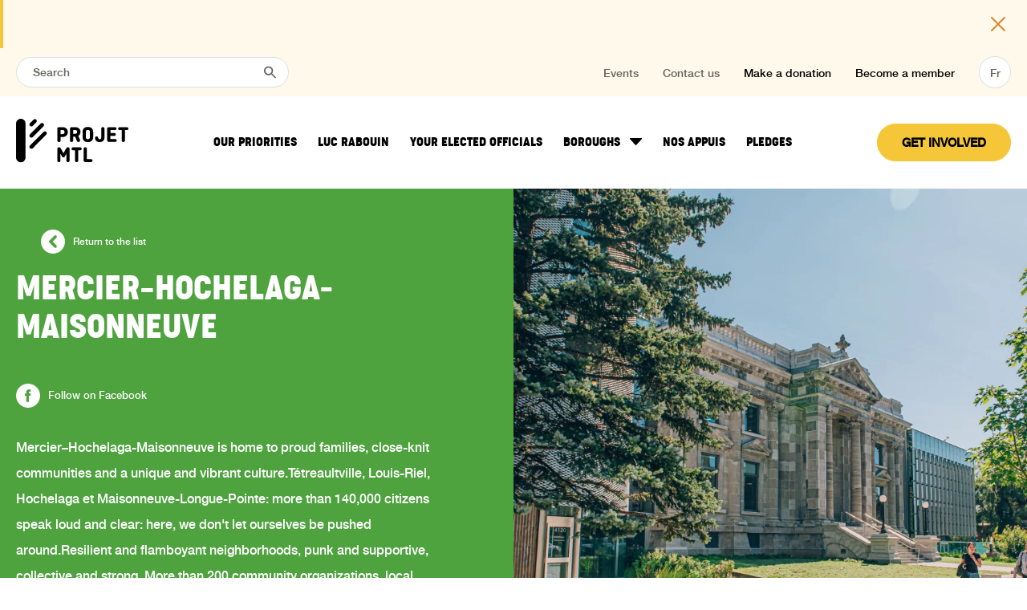

--- FILE ---
content_type: text/html; charset=UTF-8
request_url: https://projetmontreal.org/en/boroughs/mercier-hochelaga-maisonneuve
body_size: 24285
content:
<!DOCTYPE html><html
class="fonts-loaded" lang="en" prefix="og: http://ogp.me/ns# fb: http://ogp.me/ns/fb#"><head><meta
charset="utf-8"><meta
name="viewport"
content="width=device-width, initial-scale=1.0, maximum-scale=5.0,
user-scalable=yes, viewport-fit=cover"/><meta
name="referrer" content="origin-when-cross-origin"/><script>window.dataLayer=window.dataLayer||[];function gtag(){dataLayer.push(arguments);}
gtag("consent","default",{ad_storage:"denied",analytics_storage:"denied",functionality_storage:"denied",personalization_storage:"denied",security_storage:"granted",wait_for_update:2000,});gtag("set","ads_data_redaction",true);gtag("set","url_passthrough",true);</script><script id="cookieyes" type="text/javascript" src="https://cdn-cookieyes.com/client_data/7e53f1022ad46cb3099dd699/script.js"></script><link
rel="preconnect" href="https://fonts.gstatic.com" crossorigin><link
rel="preload" as="style" href="https://fonts.googleapis.com/css2?family=Rubik:wght@400;500&display=swap"><link
rel="stylesheet" href="https://fonts.googleapis.com/css2?family=Rubik:wght@400;500&display=swap" media="print" onload="this.media='all'"><meta
name="google-site-verification" content="RMUI3Co3EsXnmEAIXTmD_jHTT6Xq0sL7cfMIgzTNRw0" /><meta
name="msvalidate.01" content="E839E0B4E0094C51798102B2D67433A2" /><link
rel="dns-prefetch" href="assets"><link
rel="preconnect" href="assets" crossorigin><link
rel="shortcut icon" href="/dist/img/favicons/favicon.ico"><link
rel="icon" type="image/png" sizes="16x16" href="/dist/img/favicons/favicon-16x16.png"><link
rel="icon" type="image/png" sizes="32x32" href="/dist/img/favicons/favicon-32x32.png"><link
rel="manifest" href="/dist/img/favicons/manifest.json"><meta
name="mobile-web-app-capable" content="yes"><meta
name="theme-color" content="#fff"><meta
name="application-name" content="craft-webpack"><link
rel="apple-touch-icon" sizes="57x57" href="/dist/img/favicons/apple-touch-icon-57x57.png"><link
rel="apple-touch-icon" sizes="60x60" href="/dist/img/favicons/apple-touch-icon-60x60.png"><link
rel="apple-touch-icon" sizes="72x72" href="/dist/img/favicons/apple-touch-icon-72x72.png"><link
rel="apple-touch-icon" sizes="76x76" href="/dist/img/favicons/apple-touch-icon-76x76.png"><link
rel="apple-touch-icon" sizes="114x114" href="/dist/img/favicons/apple-touch-icon-114x114.png"><link
rel="apple-touch-icon" sizes="120x120" href="/dist/img/favicons/apple-touch-icon-120x120.png"><link
rel="apple-touch-icon" sizes="144x144" href="/dist/img/favicons/apple-touch-icon-144x144.png"><link
rel="apple-touch-icon" sizes="152x152" href="/dist/img/favicons/apple-touch-icon-152x152.png"><link
rel="apple-touch-icon" sizes="167x167" href="/dist/img/favicons/apple-touch-icon-167x167.png"><link
rel="apple-touch-icon" sizes="180x180" href="/dist/img/favicons/apple-touch-icon-180x180.png"><link
rel="apple-touch-icon" sizes="1024x1024" href="/dist/img/favicons/apple-touch-icon-1024x1024.png"><meta
name="apple-mobile-web-app-capable" content="yes"><meta
name="apple-mobile-web-app-status-bar-style" content="black-translucent"><meta
name="apple-mobile-web-app-title" content="craft-webpack"><link
rel="apple-touch-startup-image" media="(device-width: 320px) and (device-height: 480px) and (-webkit-device-pixel-ratio: 1)" href="/dist/img/favicons/apple-touch-startup-image-320x460.png"><link
rel="apple-touch-startup-image" media="(device-width: 320px) and (device-height: 480px) and (-webkit-device-pixel-ratio: 2)" href="/dist/img/favicons/apple-touch-startup-image-640x920.png"><link
rel="apple-touch-startup-image" media="(device-width: 320px) and (device-height: 568px) and (-webkit-device-pixel-ratio: 2)" href="/dist/img/favicons/apple-touch-startup-image-640x1096.png"><link
rel="apple-touch-startup-image" media="(device-width: 375px) and (device-height: 667px) and (-webkit-device-pixel-ratio: 2)" href="/dist/img/favicons/apple-touch-startup-image-750x1294.png"><link
rel="apple-touch-startup-image" media="(device-width: 414px) and (device-height: 736px) and (orientation: landscape) and (-webkit-device-pixel-ratio: 3)" href="/dist/img/favicons/apple-touch-startup-image-1182x2208.png"><link
rel="apple-touch-startup-image" media="(device-width: 414px) and (device-height: 736px) and (orientation: portrait) and (-webkit-device-pixel-ratio: 3)" href="/dist/img/favicons/apple-touch-startup-image-1242x2148.png"><link
rel="apple-touch-startup-image" media="(device-width: 768px) and (device-height: 1024px) and (orientation: landscape) and (-webkit-device-pixel-ratio: 1)" href="/dist/img/favicons/apple-touch-startup-image-748x1024.png"><link
rel="apple-touch-startup-image" media="(device-width: 768px) and (device-height: 1024px) and (orientation: portrait) and (-webkit-device-pixel-ratio: 1)" href="/dist/img/favicons/apple-touch-startup-image-768x1004.png"><link
rel="apple-touch-startup-image" media="(device-width: 768px) and (device-height: 1024px) and (orientation: landscape) and (-webkit-device-pixel-ratio: 2)" href="/dist/img/favicons/apple-touch-startup-image-1496x2048.png"><link
rel="apple-touch-startup-image" media="(device-width: 768px) and (device-height: 1024px) and (orientation: portrait) and (-webkit-device-pixel-ratio: 2)" href="/dist/img/favicons/apple-touch-startup-image-1536x2008.png"><link
rel="icon" type="image/png" sizes="228x228" href="/dist/img/favicons/coast-228x228.png"><meta
name="msapplication-TileColor" content="#fff"><meta
name="msapplication-TileImage" content="/dist/img/favicons/mstile-144x144.png"><meta
name="msapplication-config" content="/dist/img/favicons/browserconfig.xml"><link
rel="yandex-tableau-widget" href="/dist/img/favicons/yandex-browser-manifest.json"><script>!function(f,b,e,v,n,t,s)
{if(f.fbq)return;n=f.fbq=function(){n.callMethod?n.callMethod.apply(n,arguments):n.queue.push(arguments)};if(!f._fbq)f._fbq=n;n.push=n;n.loaded=!0;n.version='2.0';n.queue=[];t=b.createElement(e);t.async=!0;t.src=v;s=b.getElementsByTagName(e)[0];s.parentNode.insertBefore(t,s)}(window,document,'script','https://connect.facebook.net/en_US/fbevents.js');fbq('init','415584852325501');fbq('track','PageView');</script><link
rel="stylesheet" href="https://unpkg.com/flickity@2/dist/flickity.min.css"><script src="https://unpkg.com/flickity@2/dist/flickity.pkgd.min.js"></script><script src="https://cdn.jsdelivr.net/npm/flickity-imagesloaded@2.0.0/flickity-imagesloaded.min.js"></script><script></script><style>body:not(.user-is-tabbing) button:focus,body:not(.user-is-tabbing) input:focus,body:not(.user-is-tabbing) select:focus,body:not(.user-is-tabbing) textarea:focus{outline:none}</style><script>function handleFirstTab(e){if(e.keyCode===9){document.documentElement.classList.add('user-is-tabbing');window.removeEventListener('keydown',handleFirstTab);window.addEventListener('mousedown',handleMouseDownOnce);}}
function handleMouseDownOnce(){document.documentElement.classList.remove('user-is-tabbing');window.removeEventListener('mousedown',handleMouseDownOnce);window.addEventListener('keydown',handleFirstTab);}
window.addEventListener('keydown',handleFirstTab);</script><script>!function(e,t){"function"==typeof define&&define.amd?define(t):"object"==typeof exports?module.exports=t():e.Cookie=t()}(this,function(){"use strict";function e(t,n,o){return void 0===n?e.get(t):void(null===n?e.remove(t):e.set(t,n,o))}function t(e){return e.replace(/[.*+?^$|[\](){}\\-]/g,"\\$&")}function n(e){var t="";for(var n in e)if(e.hasOwnProperty(n)){if("expires"===n){var r=e[n];"object"!=typeof r&&(r+="number"==typeof r?"D":"",r=o(r)),e[n]=r.toUTCString()}if("secure"===n){if(!e[n])continue;t+=";"+n}t+=";"+n+"="+e[n]}return e.hasOwnProperty("path")||(t+=";path=/"),t}function o(e){var t=new Date,n=e.charAt(e.length-1),o=parseInt(e,10);switch(n){case"Y":t.setFullYear(t.getFullYear()+o);break;case"M":t.setMonth(t.getMonth()+o);break;case"D":t.setDate(t.getDate()+o);break;case"h":t.setHours(t.getHours()+o);break;case"m":t.setMinutes(t.getMinutes()+o);break;case"s":t.setSeconds(t.getSeconds()+o);break;default:t=new Date(e)}return t}return e.enabled=function(){var t,n="__test_key";return document.cookie=n+"=1",t=!!document.cookie,t&&e.remove(n),t},e.get=function(e,n){if("string"!=typeof e||!e)return null;e="(?:^|; )"+t(e)+"(?:=([^;]*?))?(?:;|$)";var o=new RegExp(e),r=o.exec(document.cookie);return null!==r?n?r[1]:decodeURIComponent(r[1]):null},e.getRaw=function(t){return e.get(t,!0)},e.set=function(e,t,o,r){o!==!0&&(r=o,o=!1),r=n(r?r:{});var u=e+"="+(o?t:encodeURIComponent(t))+r;document.cookie=u},e.setRaw=function(t,n,o){e.set(t,n,!0,o)},e.remove=function(t){e.set(t,"a",{expires:new Date})},e});</script><script src="https://cdnjs.cloudflare.com/ajax/libs/lazysizes/5.2.0/lazysizes.min.js" async=""></script><style>[v-cloak]{display:none !important}@font-face{font-family:'Ciutadella Rounded';src:url('/fonts/CiutadellaRounded-Bold.eot');src:url('/fonts/CiutadellaRounded-Bold.eot?#iefix') format('embedded-opentype'),url('/fonts/CiutadellaRounded-Bold.woff2') format('woff2'),url('/fonts/CiutadellaRounded-Bold.woff') format('woff'),url('/fonts/CiutadellaRounded-Bold.ttf') format('truetype');font-weight:700;font-style:normal;font-display:swap}@font-face{font-family:'cocogoose_compressed_regular';src:url('/fonts/cocogoosecompressed/cocogoosecompressed-regular-webfont.eot');src:url('/fonts/cocogoosecompressed/cocogoosecompressed-regular-webfont.eot?#iefix') format('embedded-opentype'),url('/fonts/cocogoosecompressed/cocogoosecompressed-regular-webfont.woff2') format('woff2'),url('/fonts/cocogoosecompressed/cocogoosecompressed-regular-webfont.woff') format('woff'),url('/fonts/cocogoosecompressed/cocogoosecompressed-regular-webfont.ttf') format('truetype'),url('/fonts/cocogoosecompressed/cocogoosecompressed-regular-webfont.svg#cocogoose_compressedbold') format('svg');font-weight:400;font-style:normal}@font-face{font-family:'cocogoose_condensed_regular';src:url('/fonts/cocogoosecondensed/cocogoosecondensed-regular-webfont.eot');src:url('/fonts/cocogoosecondensed/cocogoosecondensed-regular-webfont.eot?#iefix') format('embedded-opentype'),url('/fonts/cocogoosecondensed/cocogoosecondensed-regular-webfont.woff2') format('woff2'),url('/fonts/cocogoosecondensed/cocogoosecondensed-regular-webfont.woff') format('woff'),url('/fonts/cocogoosecondensed/cocogoosecondensed-regular-webfont.ttf') format('truetype'),url('/fonts/cocogoosecondensed/cocogoosecondensed-regular-webfont.svg#cocogoose_condensedregular') format('svg');font-weight:400;font-style:normal}@font-face{font-family:'helvetica_neue_medium';src:url('/fonts/helveticaneueltstd-md/helveticaneueltstd-md-webfont.eot');src:url('/fonts/helveticaneueltstd-md/helveticaneueltstd-md-webfont.eot?#iefix') format('embedded-opentype'),url('/fonts/helveticaneueltstd-md/helveticaneueltstd-md-webfont.woff2') format('woff2'),url('/fonts/helveticaneueltstd-md/helveticaneueltstd-md-webfont.woff') format('woff'),url('/fonts/helveticaneueltstd-md/helveticaneueltstd-md-webfont.ttf') format('truetype'),url('/fonts/helveticaneueltstd-md/helveticaneueltstd-md-webfont.svg#helvetica_neue_lt_std65Md') format('svg');font-weight:400;font-style:normal}@font-face{font-family:'helvetica_neue_roman';src:url('/fonts/helveticaneueltstd-roman/helveticaneueltstd-roman-webfont.eot');src:url('/fonts/helveticaneueltstd-roman/helveticaneueltstd-roman-webfont.eot?#iefix') format('embedded-opentype'),url('/fonts/helveticaneueltstd-roman/helveticaneueltstd-roman-webfont.woff2') format('woff2'),url('/fonts/helveticaneueltstd-roman/helveticaneueltstd-roman-webfont.woff') format('woff'),url('/fonts/helveticaneueltstd-roman/helveticaneueltstd-roman-webfont.ttf') format('truetype'),url('/fonts/helveticaneueltstd-roman/helveticaneueltstd-roman-webfont.svg#helvetica_neue_lt_std55_roman') format('svg');font-weight:400;font-style:normal}body #page-container .main-nav .nav-links{padding:0}body #page-container .main-nav .nav-links a{margin:0 7px}</style><link
href="https://projetmontreal.org/en/dist/css/styles.8e360f7d43b3943c42c3.css" rel="stylesheet"><script>Cookie.set("critical-css",'1',{expires:"7D",secure:true});</script><link
href="https://projetmontreal.org/en/dist/css/styles.8e360f7d43b3943c42c3.css" rel="stylesheet" media="print" onload="this.media=&#039;all&#039;"><noscript><link
href="https://projetmontreal.org/en/dist/css/styles.8e360f7d43b3943c42c3.css" rel="stylesheet"></noscript><title>Projet Montreal | Mercier–Hochelaga-Maisonneuve</title>
<script>window.dataLayer = window.dataLayer || [];
function gtag(){dataLayer.push(arguments)};
gtag('js', new Date());
gtag('config', 'G-N80N7SH6MN', {'send_page_view': true,'anonymize_ip': false,'link_attribution': false,'allow_display_features': false});
</script><meta name="generator" content="SEOmatic">
<meta name="description" content="No slogan. Only Solutions.">
<meta name="referrer" content="no-referrer-when-downgrade">
<meta name="robots" content="all">
<meta content="en_US" property="og:locale">
<meta content="fr_CA" property="og:locale:alternate">
<meta content="Projet Montreal" property="og:site_name">
<meta content="website" property="og:type">
<meta content="https://projetmontreal.org/en/boroughs/mercier-hochelaga-maisonneuve" property="og:url">
<meta content="Mercier–Hochelaga-Maisonneuve" property="og:title">
<meta content="No slogan. Only Solutions." property="og:description">
<meta content="https://projetmontreal.org/en/assets/common/_1200x630_crop_center-center_82_none/signal-2025-09-17-084222_002_2025-09-18-161403_uady.jpeg?mtime=1758212044" property="og:image">
<meta content="1200" property="og:image:width">
<meta content="630" property="og:image:height">
<meta content="https://monelection.org/form/member/kN8rS5G8GliVxlkfcf8DacpSxoJeTB?lang=en  https://monelection.org/form/donation/LOlOnJLFvwkhlGz6kDvLzCgjNSp6NQ?lang=en" property="og:image:alt">
<meta name="twitter:card" content="summary_large_image">
<meta name="twitter:creator" content="@">
<meta name="twitter:title" content="Mercier–Hochelaga-Maisonneuve">
<meta name="twitter:description" content="No slogan. Only Solutions.">
<meta name="twitter:image" content="https://projetmontreal.org/en/assets/common/_1200x630_crop_center-center_82_none/signal-2025-09-17-084222_002_2025-09-18-161403_uady.jpeg?mtime=1758212044">
<meta name="twitter:image:width" content="1200">
<meta name="twitter:image:height" content="630">
<meta name="twitter:image:alt" content="https://monelection.org/form/member/kN8rS5G8GliVxlkfcf8DacpSxoJeTB?lang=en  https://monelection.org/form/donation/LOlOnJLFvwkhlGz6kDvLzCgjNSp6NQ?lang=en">
<link href="https://projetmontreal.org/en/boroughs/mercier-hochelaga-maisonneuve" rel="canonical">
<link href="https://projetmontreal.org/en" rel="home">
<link href="https://projetmontreal.org/en/boroughs/mercier-hochelaga-maisonneuve" rel="alternate" hreflang="en-us">
<link href="https://projetmontreal.org/arrondissements/mercier-hochelaga-maisonneuve" rel="alternate" hreflang="x-default">
<link href="https://projetmontreal.org/arrondissements/mercier-hochelaga-maisonneuve" rel="alternate" hreflang="fr-ca"></head><body><script async src="https://www.googletagmanager.com/gtag/js?id=G-N80N7SH6MN"></script>
<noscript><img
height="1" width="1" style="display:none" src="https://www.facebook.com/tr?id=415584852325501&ev=PageView&noscript=1" /></noscript><div
class="top-alert-message"><svg
role="img" aria-label="Ferme le message d'alerte" xmlns="http://www.w3.org/2000/svg" class="icon-close icon-tabler icon-tabler-x" width="32" height="32" viewBox="0 0 24 24" stroke-width="1.5" stroke="#DD8026" fill="none" stroke-linecap="round" stroke-linejoin="round"><path
stroke="none" d="M0 0h24v24H0z" fill="none"/><path
d="M18 6l-12 12" /><path
d="M6 6l12 12" /></svg></div><div
id="page-container"  class="white-nav" ><nav
class="top-nav fluid-container"><div
class="left-search"><form
action="https://projetmontreal.org/en/recherche"><input
type="search" name="q" aria-label="Search" placeholder="Search" value=""><button
type="submit" tabindex="-1"><svg
width="15" height="15" viewBox="0 0 15 15" fill="none" xmlns="http://www.w3.org/2000/svg"><path
d="M14.7388 13.5213L10.2177 8.9995C10.9131 8.08651 11.3044 6.91266 11.3044 5.65158C11.3044 2.52132 8.78297 0 5.65261 0C2.52224 0 0 2.52216 0 5.65242C0 8.78268 2.52141 11.304 5.65177 11.304C6.91289 11.304 8.04274 10.9127 8.9998 10.2174L13.5217 14.7391C13.6954 14.9128 13.913 15 14.1307 15C14.3483 15 14.5652 14.9128 14.7396 14.7391C15.0869 14.3911 15.0869 13.8693 14.7388 13.5213ZM5.65261 9.56524C3.47846 9.56524 1.73965 7.82649 1.73965 5.65242C1.73965 3.47835 3.47846 1.73959 5.65261 1.73959C7.82675 1.73959 9.56556 3.47835 9.56556 5.65242C9.56556 7.82565 7.82593 9.56524 5.65261 9.56524Z" fill="#66645E"/></svg></button></form></div><div
class="right-links"><a
class="link" href="https://projetmontreal.org/en/events" title="Événements">Events</a><a
class="link" data-scrollto href="#site-footer" title="Nous joindre">Contact us</a><a
class="link alternate" href="https://monelection.org/form/donation/LOlOnJLFvwkhlGz6kDvLzCgjNSp6NQ?lang=en" title="Faites un don" target="_blank" rel="noopener noreferrer">Make a donation</a><a
class="link alternate" href="https://monelection.org/form/member/kN8rS5G8GliVxlkfcf8DacpSxoJeTB?lang=en" title="Devenez membre" target="_blank" rel="noopener noreferrer">Become a member</a><a
class="link btn" href="https://projetmontreal.org/arrondissements/mercier-hochelaga-maisonneuve" title="Fr">Fr</a></div></nav><header
class="page-header fluid-container" id="page-header"><nav
class="main-nav flex-it"><div
class="logo"><a
href="https://projetmontreal.org/en/" title="Projet Montréal accueil"><svg
role="img" viewBox="0 0 120 47" fill="none" xmlns="http://www.w3.org/2000/svg"><path
d="M32.2393 13.9843C31.8424 13.5874 31.3133 13.3606 30.7653 13.3606C30.1983 13.3606 29.6692 13.5874 29.2913 13.9843L14.929 28.3465C14.5322 28.7433 14.3054 29.2725 14.3054 29.8394C14.3054 30.4063 14.5322 30.9355 14.929 31.3134C15.3259 31.7103 15.855 31.937 16.4031 31.937C16.97 31.937 17.4991 31.7103 17.8771 31.3134L32.2393 16.9512C33.0708 16.1386 33.0708 14.8158 32.2393 13.9843Z" fill="#000"/><path
d="M29.2724 5.08347C28.8755 4.68662 28.3464 4.45985 27.7983 4.45985C27.2314 4.45985 26.7023 4.68662 26.3243 5.08347L14.929 16.4788C14.5322 16.8756 14.3054 17.4047 14.3054 17.9717C14.3054 18.5386 14.5322 19.0677 14.929 19.4457C15.3259 19.8425 15.855 20.0693 16.4031 20.0693C16.97 20.0693 17.4991 19.8425 17.8771 19.4457L29.2724 8.05041C29.6692 7.65356 29.896 7.12442 29.896 6.5575C29.8771 6.00946 29.6692 5.48033 29.2724 5.08347Z" fill="#000"/><path
d="M21.581 0.907047C21.1842 0.510196 20.655 0.302322 20.0881 0.302322C19.5212 0.302322 18.992 0.529094 18.6141 0.907047L14.929 4.59209C14.5322 4.98894 14.3054 5.51808 14.3054 6.08501C14.3054 6.65194 14.5322 7.18107 14.929 7.55902C15.3259 7.95587 15.855 8.18264 16.4031 8.18264C16.97 8.18264 17.4991 7.95587 17.8771 7.55902L21.5621 3.87398C22.3936 3.06138 22.3936 1.71965 21.581 0.907047Z" fill="#000"/><path
d="M10.0913 41.2536C10.0913 44.0504 7.82363 46.2993 5.04568 46.2993C2.24882 46.2993 0 44.0315 0 41.2536V5.04568C0 2.24882 2.26772 0 5.04568 0C7.84253 0 10.0913 2.26772 10.0913 5.04568V41.2536Z" fill="#000"/><path
d="M44.1257 10.6394C44.1257 10.1291 44.2769 9.71339 44.5982 9.41102C44.9005 9.10866 45.3163 8.93858 45.8265 8.93858H49.8517C50.6454 8.93858 51.3824 9.07087 52.0439 9.31654C52.7053 9.56221 53.2911 9.90236 53.7824 10.3559C54.2738 10.8095 54.6517 11.3386 54.9352 11.9811C55.1998 12.6236 55.332 13.3228 55.332 14.0787C55.332 14.8913 55.1998 15.6284 54.9352 16.2898C54.6706 16.9512 54.2738 17.5181 53.7824 17.9717C53.2911 18.4252 52.7053 18.7843 52.0439 19.0299C51.3824 19.2756 50.6454 19.4079 49.8517 19.4079H47.584V23.0551C47.584 23.5654 47.4139 23.9811 47.0927 24.2835C46.7714 24.5858 46.3557 24.7559 45.8454 24.7559C45.3352 24.7559 44.9194 24.6047 44.5982 24.2835C44.2769 23.9811 44.1257 23.5654 44.1257 23.0551V10.6394ZM47.584 11.9622V16.3465H49.5494C50.2675 16.3465 50.8155 16.1386 51.2124 15.7417C51.6092 15.3449 51.8171 14.7969 51.8171 14.1165C51.8171 13.4551 51.6092 12.926 51.2124 12.5291C50.8155 12.1323 50.2675 11.9433 49.5494 11.9433H47.584V11.9622Z" fill="#000"/><path
d="M68.3526 22.4315C68.4093 22.5827 68.4471 22.7717 68.4471 22.9795C68.4471 23.452 68.277 23.8677 67.918 24.2079C67.5589 24.5481 67.1432 24.7181 66.6707 24.7181C66.3117 24.7181 65.9715 24.6047 65.688 24.3969C65.4046 24.189 65.1778 23.9244 65.0455 23.6032L63.0802 19.0488H61.0581V23.0362C61.0581 23.5465 60.888 23.9622 60.5668 24.2646C60.2455 24.5669 59.8298 24.737 59.3195 24.737C58.8093 24.737 58.3936 24.5858 58.0723 24.2646C57.751 23.9622 57.5999 23.5465 57.5999 23.0362V10.6394C57.5999 10.1291 57.751 9.71339 58.0723 9.41102C58.3747 9.10866 58.7904 8.93858 59.3006 8.93858H63.4014C64.1762 8.93858 64.8944 9.05197 65.5558 9.29764C66.2172 9.54331 66.7841 9.86457 67.2755 10.2992C67.7668 10.7339 68.1447 11.2441 68.4093 11.8677C68.6739 12.4724 68.8062 13.1528 68.8062 13.9087C68.8062 14.9102 68.5983 15.7795 68.1825 16.5165C67.7668 17.2536 67.1999 17.8205 66.4818 18.2551L68.3526 22.4315ZM61.0581 11.9622V16.0252H63.0235C63.7416 16.0252 64.2896 15.8362 64.6865 15.4772C65.0833 15.1181 65.2912 14.6079 65.2912 13.9654C65.2912 13.3606 65.0833 12.8693 64.6865 12.5102C64.2896 12.1512 63.7416 11.9622 63.0235 11.9622H61.0581Z" fill="#000"/><path
d="M82.3941 19.5213C82.3941 20.3339 82.2618 21.0709 81.9972 21.7323C81.7326 22.3937 81.3358 22.9606 80.8444 23.4142C80.3342 23.8677 79.7484 24.2268 79.0492 24.4725C78.35 24.7181 77.5752 24.8504 76.7437 24.8504C75.8933 24.8504 75.1374 24.7181 74.4381 24.4725C73.7389 24.2268 73.1342 23.8677 72.6429 23.4142C72.1326 22.9606 71.7547 22.3937 71.4901 21.7323C71.2255 21.0709 71.0933 20.3339 71.0933 19.5213V14.0032C71.0933 12.3591 71.5657 11.074 72.5295 10.1102C73.4933 9.16535 74.8917 8.67401 76.7815 8.67401C77.6318 8.67401 78.3878 8.80629 79.087 9.05196C79.7862 9.29763 80.3909 9.65669 80.8822 10.1102C81.3925 10.5638 81.7704 11.1307 82.035 11.7921C82.2996 12.4535 82.4319 13.1906 82.4319 14.0032V19.5213H82.3941ZM74.4948 19.4646C74.4948 20.1827 74.6838 20.7496 75.0807 21.1465C75.4775 21.5433 76.0067 21.7512 76.7059 21.7512C77.4051 21.7512 77.9531 21.5433 78.3311 21.1465C78.7279 20.7496 78.9169 20.1827 78.9169 19.4646V14.0976C78.9169 13.3795 78.7279 12.8126 78.3311 12.4158C77.9342 12.0189 77.4051 11.811 76.7059 11.811C76.0067 11.811 75.4586 12.0189 75.0807 12.4158C74.6838 12.8126 74.4948 13.3795 74.4948 14.0976V19.4646Z" fill="#000"/><path
d="M86.0219 18.6898C86.5321 18.6898 86.9479 18.841 87.2503 19.1434C87.5526 19.4457 87.7416 19.8237 87.7794 20.2961C87.8361 20.7497 88.0062 21.1087 88.2896 21.3733C88.5542 21.6189 88.9321 21.7512 89.3857 21.7512C89.8959 21.7512 90.2928 21.5812 90.5762 21.2599C90.8597 20.9386 91.0109 20.4851 91.0109 19.9371V10.5071C91.0109 9.99689 91.1621 9.58114 91.4833 9.27878C91.8046 8.97641 92.2203 8.80634 92.7306 8.80634C93.2408 8.80634 93.6566 8.95752 93.9778 9.27878C94.2991 9.58114 94.4692 9.99689 94.4692 10.5071V19.9937C94.4692 20.7497 94.3369 21.4111 94.0912 22.0158C93.8455 22.6205 93.5054 23.1308 93.0518 23.5465C92.5983 23.9623 92.0692 24.2835 91.4455 24.5103C90.8219 24.7371 90.1416 24.8504 89.3668 24.8504C87.9117 24.8504 86.7211 24.4536 85.8329 23.6788C84.9447 22.904 84.4345 21.8268 84.3211 20.4662C84.2833 20.0126 84.4345 19.5969 84.7558 19.2378C85.0959 18.8788 85.5117 18.6898 86.0219 18.6898Z" fill="#000"/><path
d="M100.819 18.1984V21.5055H105.978C106.432 21.5055 106.81 21.6567 107.093 21.9401C107.377 22.2236 107.509 22.6016 107.509 23.0551C107.509 23.5087 107.377 23.8866 107.093 24.1701C106.81 24.4535 106.451 24.6047 105.978 24.6047H99.0616C98.5514 24.6047 98.1356 24.4535 97.8333 24.1323C97.5309 23.8299 97.3608 23.4142 97.3608 22.9039V10.6205C97.3608 10.1102 97.512 9.69447 97.8333 9.3921C98.1356 9.08974 98.5514 8.91966 99.0616 8.91966H105.751C106.205 8.91966 106.583 9.05194 106.866 9.33541C107.15 9.61887 107.282 9.97793 107.282 10.4504C107.282 10.9039 107.15 11.2819 106.866 11.5842C106.583 11.8866 106.224 12.0189 105.751 12.0189H100.838V15.1181H105.052C105.506 15.1181 105.884 15.2693 106.148 15.5527C106.413 15.8362 106.545 16.2142 106.545 16.6677C106.545 17.1212 106.413 17.4992 106.148 17.7638C105.884 18.0283 105.506 18.1606 105.052 18.1606H100.819V18.1984Z" fill="#000"/><path
d="M109.115 10.4882C109.115 10.0346 109.247 9.6567 109.53 9.37323C109.814 9.08977 110.173 8.93858 110.645 8.93858H118.469C118.923 8.93858 119.301 9.08977 119.584 9.37323C119.868 9.6756 120 10.0535 120 10.5071C120 10.9606 119.868 11.3386 119.584 11.6221C119.301 11.9055 118.942 12.0378 118.469 12.0378H116.296V23.0362C116.296 23.5465 116.126 23.9622 115.805 24.2646C115.483 24.5669 115.068 24.737 114.557 24.737C114.047 24.737 113.631 24.5858 113.31 24.2646C112.989 23.9622 112.838 23.5465 112.838 23.0362V12.0378H110.645C110.192 12.0378 109.814 11.8866 109.53 11.6032C109.247 11.3197 109.115 10.9417 109.115 10.4882Z" fill="#000"/><path
d="M50.6647 36.6614L53.6316 31.389C53.8206 31.0488 54.0663 30.7842 54.3687 30.5764C54.671 30.3685 55.049 30.274 55.5025 30.274C56.0128 30.274 56.4096 30.4252 56.712 30.7465C57.0143 31.0488 57.1655 31.4646 57.1655 31.9748V44.5984C57.1655 45.0709 56.9954 45.4677 56.6553 45.7512C56.3151 46.0536 55.9183 46.1858 55.4458 46.1858C54.9734 46.1858 54.5765 46.0347 54.2742 45.7512C53.9718 45.4488 53.8017 45.0709 53.8017 44.5984V37.2283L52.1387 40.1953C51.9876 40.4598 51.7797 40.6866 51.5529 40.8378C51.3261 40.989 51.0238 41.0835 50.6269 41.0835C50.2301 41.0835 49.9277 41.0079 49.7009 40.8378C49.4553 40.6866 49.2663 40.4787 49.134 40.2142L47.3765 37.1339V44.6551C47.3765 45.1087 47.2253 45.4866 46.9041 45.7701C46.6017 46.0536 46.2049 46.1858 45.7513 46.1858C45.2978 46.1858 44.9009 46.0536 44.5986 45.7701C44.2962 45.4866 44.145 45.1276 44.145 44.6551V31.9559C44.145 31.4457 44.2962 31.0299 44.5986 30.7276C44.9009 30.4252 45.2978 30.2551 45.808 30.2551C46.2616 30.2551 46.6395 30.3496 46.9419 30.5575C47.2442 30.7653 47.471 31.0299 47.6789 31.3701L50.6647 36.6614Z" fill="#000"/><path
d="M59.2632 31.937C59.2632 31.4835 59.3955 31.1055 59.6789 30.822C59.9624 30.5386 60.3215 30.3874 60.7939 30.3874H68.6175C69.0711 30.3874 69.449 30.5386 69.7325 30.822C70.016 31.1244 70.1482 31.5024 70.1482 31.9559C70.1482 32.4094 70.016 32.7874 69.7325 33.0709C69.449 33.3543 69.09 33.4866 68.6175 33.4866H66.4443V44.485C66.4443 44.9953 66.2742 45.411 65.953 45.7134C65.6317 46.0158 65.216 46.1858 64.7057 46.1858C64.1955 46.1858 63.7797 46.0347 63.4585 45.7134C63.1372 45.411 62.986 44.9953 62.986 44.485V33.4866H60.7939C60.3404 33.4866 59.9624 33.3354 59.6789 33.052C59.3955 32.7685 59.2632 32.3905 59.2632 31.937Z" fill="#000"/><path
d="M75.7039 42.9544H80.1448C80.5984 42.9544 80.9763 43.1055 81.2598 43.389C81.5433 43.6725 81.6755 44.0504 81.6755 44.504C81.6755 44.9575 81.5433 45.3355 81.2598 45.6189C80.9763 45.9024 80.6173 46.0536 80.1448 46.0536H73.9653C73.4551 46.0536 73.0393 45.9024 72.718 45.5811C72.3968 45.2788 72.2456 44.863 72.2456 44.3528V31.937C72.2456 31.4268 72.3968 31.011 72.718 30.7087C73.0393 30.4063 73.4551 30.2362 73.9653 30.2362C74.4755 30.2362 74.8913 30.3874 75.2125 30.7087C75.5338 31.011 75.7039 31.4268 75.7039 31.937V42.9544Z" fill="#000"/></svg><span
class="ignore">Projet Montréal Accueil</span></a></div><div
class="nav-links"><ul
class="nav-links-list flex-it"><li
class="nav-link-item"><a
href="/page/idees"
title="Nos idées"
class=""
><span>Our priorities</span></a></li><li
class="nav-link-item"><a
href="https://projetmontreal.org/en/luc-rabouin"
title="Luc Rabouin"
class=""
><span>Luc Rabouin</span></a></li><li
class="nav-link-item"><a
href="https://projetmontreal.org/en/team"
title="Vos élu.es"
class=""
><span>Your elected officials</span></a></li><li
class="nav-link-item with-subnav"><a
href="#"
title="Arrondissements"
class=""
><span>
Boroughs
<svg
width="15" height="9" viewBox="0 0 15 9" fill="none" xmlns="http://www.w3.org/2000/svg"><path
fill-rule="evenodd" clip-rule="evenodd" d="M0.620129 0C0.363194 0.00233237 0.134571 0.192409 0.0417561 0.476954C-0.0500807 0.762651 0.0124457 1.08684 0.201004 1.2944L7.07795 8.80409C7.31633 9.0653 7.68368 9.0653 7.92303 8.80409L14.8 1.2944H14.799C14.9876 1.08684 15.0501 0.762672 14.9582 0.476954C14.8654 0.191256 14.6358 0.00235835 14.3789 0H0.620129Z" fill="white"/></svg></span></a></li><li
class="nav-link-item"><a
href="https://projetmontreal.org/en/page/ils-elles-nous-appuient"
title="Nos appuis"
class=""
><span>Nos appuis</span></a></li><li
class="nav-link-item"><a
href="https://projetmontreal.org/en/news"
title="Nos engagements"
class=""
><span>Pledges</span></a></li></ul></div><div
class="nav-cta"><a
class="site-btn" title="Get involved" href="https://projetmontreal.org/en/page/get-involved" ><span
class="fix-type-height">Get involved</span></a><svg
role="img" class="mobile-menu-trigger" viewBox="0 0 51 37" xmlns="http://www.w3.org/2000/svg"><path
d="M2.336.588a1.784 1.784 0 1 0 0 3.567h46.378a1.784 1.784 0 1 0 0-3.567zm0 16.054a1.784 1.784 0 1 0 0 3.567h46.378a1.784 1.784 0 1 0 0-3.567zm0 16.054a1.784 1.784 0 1 0 0 3.567h46.378a1.784 1.784 0 1 0 0-3.567z" /></svg></div></nav></header><div
class="subnav fluid-container"><ul><li><a
class="" href="https://projetmontreal.org/en/boroughs/ahuntsic-cartierville" title="Ahuntsic-Cartierville" tabindex="-1">Ahuntsic-Cartierville</a></li><li><a
class="" href="https://projetmontreal.org/en/boroughs/anjou" title="Anjou" tabindex="-1">Anjou</a></li><li><a
class="" href="https://projetmontreal.org/en/boroughs/cdn-ndg" title="Côte-des-Neiges–Notre-Dame-de-Grâce" tabindex="-1">Côte-des-Neiges–Notre-Dame-de-Grâce</a></li><li><a
class="" href="https://projetmontreal.org/en/boroughs/lachine" title="Lachine" tabindex="-1">Lachine</a></li><li><a
class="" href="https://projetmontreal.org/en/boroughs/lasalle" title="LaSalle" tabindex="-1">LaSalle</a></li><li><a
class="" href="https://projetmontreal.org/en/boroughs/le-plateau-mont-royal" title="Le Plateau-Mont-Royal" tabindex="-1">Le Plateau-Mont-Royal</a></li><li><a
class="" href="https://projetmontreal.org/en/boroughs/ibsg" title="L’Île-Bizard–Sainte-Geneviève" tabindex="-1">L’Île-Bizard–Sainte-Geneviève</a></li><li><a
class="is-active" href="https://projetmontreal.org/en/boroughs/mercier-hochelaga-maisonneuve" title="Mercier–Hochelaga-Maisonneuve" tabindex="-1">Mercier–Hochelaga-Maisonneuve</a></li><li><a
class="" href="https://projetmontreal.org/en/boroughs/mtl-nord" title="Montréal-Nord" tabindex="-1">Montréal-Nord</a></li><li><a
class="" href="https://projetmontreal.org/en/boroughs/outremont" title="Outremont" tabindex="-1">Outremont</a></li><li><a
class="" href="https://projetmontreal.org/en/boroughs/pierrefonds-roxboro" title="Pierrefonds-Roxboro" tabindex="-1">Pierrefonds-Roxboro</a></li><li><a
class="" href="https://projetmontreal.org/en/boroughs/rdp-pat" title="Rivière-des-Prairies–Pointe-aux-Trembles" tabindex="-1">Rivière-des-Prairies–Pointe-aux-Trembles</a></li><li><a
class="" href="https://projetmontreal.org/en/boroughs/rosemont-la-petite-patrie" title="Rosemont–La Petite-Patrie" tabindex="-1">Rosemont–La Petite-Patrie</a></li><li><a
class="" href="https://projetmontreal.org/en/boroughs/saint-laurent" title="Saint-Laurent" tabindex="-1">Saint-Laurent</a></li><li><a
class="" href="https://projetmontreal.org/en/boroughs/saint-leonard" title="Saint-Léonard" tabindex="-1">Saint-Léonard</a></li><li><a
class="" href="https://projetmontreal.org/en/boroughs/sud-ouest" title="Sud-ouest" tabindex="-1">Sud-ouest</a></li><li><a
class="" href="https://projetmontreal.org/en/boroughs/verdun" title="Verdun" tabindex="-1">Verdun</a></li><li><a
class="" href="https://projetmontreal.org/en/boroughs/ville-marie" title="Ville-Marie" tabindex="-1">Ville-Marie</a></li><li><a
class="" href="https://projetmontreal.org/en/boroughs/villeray-saint-michel-parc-extension" title="Villeray-Saint-Michel-Parc-Extension" tabindex="-1">Villeray-Saint-Michel-Parc-Extension</a></li></ul></div><div
class="navigation-mobile-overlay"></div><aside
class="navigation-mobile"><div
class="navigation-header"><a
class="logo" href="https://projetmontreal.org/en/" title="Projet Montréal 2021" tabindex="-1" ><svg
role="img" viewBox="0 0 120 47" fill="none" xmlns="http://www.w3.org/2000/svg"><path
d="M32.2393 13.9843C31.8424 13.5874 31.3133 13.3606 30.7653 13.3606C30.1983 13.3606 29.6692 13.5874 29.2913 13.9843L14.929 28.3465C14.5322 28.7433 14.3054 29.2725 14.3054 29.8394C14.3054 30.4063 14.5322 30.9355 14.929 31.3134C15.3259 31.7103 15.855 31.937 16.4031 31.937C16.97 31.937 17.4991 31.7103 17.8771 31.3134L32.2393 16.9512C33.0708 16.1386 33.0708 14.8158 32.2393 13.9843Z" fill="#000"/><path
d="M29.2724 5.08347C28.8755 4.68662 28.3464 4.45985 27.7983 4.45985C27.2314 4.45985 26.7023 4.68662 26.3243 5.08347L14.929 16.4788C14.5322 16.8756 14.3054 17.4047 14.3054 17.9717C14.3054 18.5386 14.5322 19.0677 14.929 19.4457C15.3259 19.8425 15.855 20.0693 16.4031 20.0693C16.97 20.0693 17.4991 19.8425 17.8771 19.4457L29.2724 8.05041C29.6692 7.65356 29.896 7.12442 29.896 6.5575C29.8771 6.00946 29.6692 5.48033 29.2724 5.08347Z" fill="#000"/><path
d="M21.581 0.907047C21.1842 0.510196 20.655 0.302322 20.0881 0.302322C19.5212 0.302322 18.992 0.529094 18.6141 0.907047L14.929 4.59209C14.5322 4.98894 14.3054 5.51808 14.3054 6.08501C14.3054 6.65194 14.5322 7.18107 14.929 7.55902C15.3259 7.95587 15.855 8.18264 16.4031 8.18264C16.97 8.18264 17.4991 7.95587 17.8771 7.55902L21.5621 3.87398C22.3936 3.06138 22.3936 1.71965 21.581 0.907047Z" fill="#000"/><path
d="M10.0913 41.2536C10.0913 44.0504 7.82363 46.2993 5.04568 46.2993C2.24882 46.2993 0 44.0315 0 41.2536V5.04568C0 2.24882 2.26772 0 5.04568 0C7.84253 0 10.0913 2.26772 10.0913 5.04568V41.2536Z" fill="#000"/><path
d="M44.1257 10.6394C44.1257 10.1291 44.2769 9.71339 44.5982 9.41102C44.9005 9.10866 45.3163 8.93858 45.8265 8.93858H49.8517C50.6454 8.93858 51.3824 9.07087 52.0439 9.31654C52.7053 9.56221 53.2911 9.90236 53.7824 10.3559C54.2738 10.8095 54.6517 11.3386 54.9352 11.9811C55.1998 12.6236 55.332 13.3228 55.332 14.0787C55.332 14.8913 55.1998 15.6284 54.9352 16.2898C54.6706 16.9512 54.2738 17.5181 53.7824 17.9717C53.2911 18.4252 52.7053 18.7843 52.0439 19.0299C51.3824 19.2756 50.6454 19.4079 49.8517 19.4079H47.584V23.0551C47.584 23.5654 47.4139 23.9811 47.0927 24.2835C46.7714 24.5858 46.3557 24.7559 45.8454 24.7559C45.3352 24.7559 44.9194 24.6047 44.5982 24.2835C44.2769 23.9811 44.1257 23.5654 44.1257 23.0551V10.6394ZM47.584 11.9622V16.3465H49.5494C50.2675 16.3465 50.8155 16.1386 51.2124 15.7417C51.6092 15.3449 51.8171 14.7969 51.8171 14.1165C51.8171 13.4551 51.6092 12.926 51.2124 12.5291C50.8155 12.1323 50.2675 11.9433 49.5494 11.9433H47.584V11.9622Z" fill="#000"/><path
d="M68.3526 22.4315C68.4093 22.5827 68.4471 22.7717 68.4471 22.9795C68.4471 23.452 68.277 23.8677 67.918 24.2079C67.5589 24.5481 67.1432 24.7181 66.6707 24.7181C66.3117 24.7181 65.9715 24.6047 65.688 24.3969C65.4046 24.189 65.1778 23.9244 65.0455 23.6032L63.0802 19.0488H61.0581V23.0362C61.0581 23.5465 60.888 23.9622 60.5668 24.2646C60.2455 24.5669 59.8298 24.737 59.3195 24.737C58.8093 24.737 58.3936 24.5858 58.0723 24.2646C57.751 23.9622 57.5999 23.5465 57.5999 23.0362V10.6394C57.5999 10.1291 57.751 9.71339 58.0723 9.41102C58.3747 9.10866 58.7904 8.93858 59.3006 8.93858H63.4014C64.1762 8.93858 64.8944 9.05197 65.5558 9.29764C66.2172 9.54331 66.7841 9.86457 67.2755 10.2992C67.7668 10.7339 68.1447 11.2441 68.4093 11.8677C68.6739 12.4724 68.8062 13.1528 68.8062 13.9087C68.8062 14.9102 68.5983 15.7795 68.1825 16.5165C67.7668 17.2536 67.1999 17.8205 66.4818 18.2551L68.3526 22.4315ZM61.0581 11.9622V16.0252H63.0235C63.7416 16.0252 64.2896 15.8362 64.6865 15.4772C65.0833 15.1181 65.2912 14.6079 65.2912 13.9654C65.2912 13.3606 65.0833 12.8693 64.6865 12.5102C64.2896 12.1512 63.7416 11.9622 63.0235 11.9622H61.0581Z" fill="#000"/><path
d="M82.3941 19.5213C82.3941 20.3339 82.2618 21.0709 81.9972 21.7323C81.7326 22.3937 81.3358 22.9606 80.8444 23.4142C80.3342 23.8677 79.7484 24.2268 79.0492 24.4725C78.35 24.7181 77.5752 24.8504 76.7437 24.8504C75.8933 24.8504 75.1374 24.7181 74.4381 24.4725C73.7389 24.2268 73.1342 23.8677 72.6429 23.4142C72.1326 22.9606 71.7547 22.3937 71.4901 21.7323C71.2255 21.0709 71.0933 20.3339 71.0933 19.5213V14.0032C71.0933 12.3591 71.5657 11.074 72.5295 10.1102C73.4933 9.16535 74.8917 8.67401 76.7815 8.67401C77.6318 8.67401 78.3878 8.80629 79.087 9.05196C79.7862 9.29763 80.3909 9.65669 80.8822 10.1102C81.3925 10.5638 81.7704 11.1307 82.035 11.7921C82.2996 12.4535 82.4319 13.1906 82.4319 14.0032V19.5213H82.3941ZM74.4948 19.4646C74.4948 20.1827 74.6838 20.7496 75.0807 21.1465C75.4775 21.5433 76.0067 21.7512 76.7059 21.7512C77.4051 21.7512 77.9531 21.5433 78.3311 21.1465C78.7279 20.7496 78.9169 20.1827 78.9169 19.4646V14.0976C78.9169 13.3795 78.7279 12.8126 78.3311 12.4158C77.9342 12.0189 77.4051 11.811 76.7059 11.811C76.0067 11.811 75.4586 12.0189 75.0807 12.4158C74.6838 12.8126 74.4948 13.3795 74.4948 14.0976V19.4646Z" fill="#000"/><path
d="M86.0219 18.6898C86.5321 18.6898 86.9479 18.841 87.2503 19.1434C87.5526 19.4457 87.7416 19.8237 87.7794 20.2961C87.8361 20.7497 88.0062 21.1087 88.2896 21.3733C88.5542 21.6189 88.9321 21.7512 89.3857 21.7512C89.8959 21.7512 90.2928 21.5812 90.5762 21.2599C90.8597 20.9386 91.0109 20.4851 91.0109 19.9371V10.5071C91.0109 9.99689 91.1621 9.58114 91.4833 9.27878C91.8046 8.97641 92.2203 8.80634 92.7306 8.80634C93.2408 8.80634 93.6566 8.95752 93.9778 9.27878C94.2991 9.58114 94.4692 9.99689 94.4692 10.5071V19.9937C94.4692 20.7497 94.3369 21.4111 94.0912 22.0158C93.8455 22.6205 93.5054 23.1308 93.0518 23.5465C92.5983 23.9623 92.0692 24.2835 91.4455 24.5103C90.8219 24.7371 90.1416 24.8504 89.3668 24.8504C87.9117 24.8504 86.7211 24.4536 85.8329 23.6788C84.9447 22.904 84.4345 21.8268 84.3211 20.4662C84.2833 20.0126 84.4345 19.5969 84.7558 19.2378C85.0959 18.8788 85.5117 18.6898 86.0219 18.6898Z" fill="#000"/><path
d="M100.819 18.1984V21.5055H105.978C106.432 21.5055 106.81 21.6567 107.093 21.9401C107.377 22.2236 107.509 22.6016 107.509 23.0551C107.509 23.5087 107.377 23.8866 107.093 24.1701C106.81 24.4535 106.451 24.6047 105.978 24.6047H99.0616C98.5514 24.6047 98.1356 24.4535 97.8333 24.1323C97.5309 23.8299 97.3608 23.4142 97.3608 22.9039V10.6205C97.3608 10.1102 97.512 9.69447 97.8333 9.3921C98.1356 9.08974 98.5514 8.91966 99.0616 8.91966H105.751C106.205 8.91966 106.583 9.05194 106.866 9.33541C107.15 9.61887 107.282 9.97793 107.282 10.4504C107.282 10.9039 107.15 11.2819 106.866 11.5842C106.583 11.8866 106.224 12.0189 105.751 12.0189H100.838V15.1181H105.052C105.506 15.1181 105.884 15.2693 106.148 15.5527C106.413 15.8362 106.545 16.2142 106.545 16.6677C106.545 17.1212 106.413 17.4992 106.148 17.7638C105.884 18.0283 105.506 18.1606 105.052 18.1606H100.819V18.1984Z" fill="#000"/><path
d="M109.115 10.4882C109.115 10.0346 109.247 9.6567 109.53 9.37323C109.814 9.08977 110.173 8.93858 110.645 8.93858H118.469C118.923 8.93858 119.301 9.08977 119.584 9.37323C119.868 9.6756 120 10.0535 120 10.5071C120 10.9606 119.868 11.3386 119.584 11.6221C119.301 11.9055 118.942 12.0378 118.469 12.0378H116.296V23.0362C116.296 23.5465 116.126 23.9622 115.805 24.2646C115.483 24.5669 115.068 24.737 114.557 24.737C114.047 24.737 113.631 24.5858 113.31 24.2646C112.989 23.9622 112.838 23.5465 112.838 23.0362V12.0378H110.645C110.192 12.0378 109.814 11.8866 109.53 11.6032C109.247 11.3197 109.115 10.9417 109.115 10.4882Z" fill="#000"/><path
d="M50.6647 36.6614L53.6316 31.389C53.8206 31.0488 54.0663 30.7842 54.3687 30.5764C54.671 30.3685 55.049 30.274 55.5025 30.274C56.0128 30.274 56.4096 30.4252 56.712 30.7465C57.0143 31.0488 57.1655 31.4646 57.1655 31.9748V44.5984C57.1655 45.0709 56.9954 45.4677 56.6553 45.7512C56.3151 46.0536 55.9183 46.1858 55.4458 46.1858C54.9734 46.1858 54.5765 46.0347 54.2742 45.7512C53.9718 45.4488 53.8017 45.0709 53.8017 44.5984V37.2283L52.1387 40.1953C51.9876 40.4598 51.7797 40.6866 51.5529 40.8378C51.3261 40.989 51.0238 41.0835 50.6269 41.0835C50.2301 41.0835 49.9277 41.0079 49.7009 40.8378C49.4553 40.6866 49.2663 40.4787 49.134 40.2142L47.3765 37.1339V44.6551C47.3765 45.1087 47.2253 45.4866 46.9041 45.7701C46.6017 46.0536 46.2049 46.1858 45.7513 46.1858C45.2978 46.1858 44.9009 46.0536 44.5986 45.7701C44.2962 45.4866 44.145 45.1276 44.145 44.6551V31.9559C44.145 31.4457 44.2962 31.0299 44.5986 30.7276C44.9009 30.4252 45.2978 30.2551 45.808 30.2551C46.2616 30.2551 46.6395 30.3496 46.9419 30.5575C47.2442 30.7653 47.471 31.0299 47.6789 31.3701L50.6647 36.6614Z" fill="#000"/><path
d="M59.2632 31.937C59.2632 31.4835 59.3955 31.1055 59.6789 30.822C59.9624 30.5386 60.3215 30.3874 60.7939 30.3874H68.6175C69.0711 30.3874 69.449 30.5386 69.7325 30.822C70.016 31.1244 70.1482 31.5024 70.1482 31.9559C70.1482 32.4094 70.016 32.7874 69.7325 33.0709C69.449 33.3543 69.09 33.4866 68.6175 33.4866H66.4443V44.485C66.4443 44.9953 66.2742 45.411 65.953 45.7134C65.6317 46.0158 65.216 46.1858 64.7057 46.1858C64.1955 46.1858 63.7797 46.0347 63.4585 45.7134C63.1372 45.411 62.986 44.9953 62.986 44.485V33.4866H60.7939C60.3404 33.4866 59.9624 33.3354 59.6789 33.052C59.3955 32.7685 59.2632 32.3905 59.2632 31.937Z" fill="#000"/><path
d="M75.7039 42.9544H80.1448C80.5984 42.9544 80.9763 43.1055 81.2598 43.389C81.5433 43.6725 81.6755 44.0504 81.6755 44.504C81.6755 44.9575 81.5433 45.3355 81.2598 45.6189C80.9763 45.9024 80.6173 46.0536 80.1448 46.0536H73.9653C73.4551 46.0536 73.0393 45.9024 72.718 45.5811C72.3968 45.2788 72.2456 44.863 72.2456 44.3528V31.937C72.2456 31.4268 72.3968 31.011 72.718 30.7087C73.0393 30.4063 73.4551 30.2362 73.9653 30.2362C74.4755 30.2362 74.8913 30.3874 75.2125 30.7087C75.5338 31.011 75.7039 31.4268 75.7039 31.937V42.9544Z" fill="#000"/></svg></a><a
class="site-btn" title="Get involved" href="https://projetmontreal.org/en/get-involved" ><span
class="fix-type-height">Get involved</span></a><a
href="#" class="navigation-close" title="close" tabindex="-1" ><span><svg
role="img" xmlns="http://www.w3.org/2000/svg" class="icon icon-tabler icon-tabler-x" width="25" height="25" viewBox="0 0 24 24" stroke-width="2" stroke="#00ad52" fill="none" stroke-linecap="round" stroke-linejoin="round"><path
stroke="none" d="M0 0h24v24H0z" fill="none"/><line
x1="18" y1="6" x2="6" y2="18" /><line
x1="6" y1="6" x2="18" y2="18" /></svg></span></a></div><div
class="navigation-link"><a
href="/page/idees"
title="Our priorities"
class=""
tabindex="-1"
><span>Our priorities</span></a><a
href="https://projetmontreal.org/en/luc-rabouin"
title="Luc Rabouin"
class=""
tabindex="-1"
><span>Luc Rabouin</span></a><a
href="https://projetmontreal.org/en/team"
title="Your elected officials"
class=""
tabindex="-1"
><span>Your elected officials</span></a><div
href="#"
title="Boroughs"
class="is-link with-subnav mobile-link-subnav"
><span>
Boroughs
<svg
width="15" height="9" viewBox="0 0 15 9" fill="none" xmlns="http://www.w3.org/2000/svg"><path
fill-rule="evenodd" clip-rule="evenodd" d="M0.620129 0C0.363194 0.00233237 0.134571 0.192409 0.0417561 0.476954C-0.0500807 0.762651 0.0124457 1.08684 0.201004 1.2944L7.07795 8.80409C7.31633 9.0653 7.68368 9.0653 7.92303 8.80409L14.8 1.2944H14.799C14.9876 1.08684 15.0501 0.762672 14.9582 0.476954C14.8654 0.191256 14.6358 0.00235835 14.3789 0H0.620129Z" fill="white"/></svg></span><div
class="link-subnav"><ul><li><a
class="" href="https://projetmontreal.org/en/boroughs/sud-ouest" title="Sud-ouest" tabindex="-1">Sud-ouest</a></li><li><a
class="" href="https://projetmontreal.org/en/boroughs/ville-marie" title="Ville-Marie" tabindex="-1">Ville-Marie</a></li><li><a
class="" href="https://projetmontreal.org/en/boroughs/anjou" title="Anjou" tabindex="-1">Anjou</a></li><li><a
class="" href="https://projetmontreal.org/en/boroughs/villeray-saint-michel-parc-extension" title="Villeray-Saint-Michel-Parc-Extension" tabindex="-1">Villeray-Saint-Michel-Parc-Extension</a></li><li><a
class="" href="https://projetmontreal.org/en/boroughs/verdun" title="Verdun" tabindex="-1">Verdun</a></li><li><a
class="" href="https://projetmontreal.org/en/boroughs/saint-leonard" title="Saint-Léonard" tabindex="-1">Saint-Léonard</a></li><li><a
class="" href="https://projetmontreal.org/en/boroughs/saint-laurent" title="Saint-Laurent" tabindex="-1">Saint-Laurent</a></li><li><a
class="" href="https://projetmontreal.org/en/boroughs/lachine" title="Lachine" tabindex="-1">Lachine</a></li><li><a
class="" href="https://projetmontreal.org/en/boroughs/ahuntsic-cartierville" title="Ahuntsic-Cartierville" tabindex="-1">Ahuntsic-Cartierville</a></li><li><a
class="" href="https://projetmontreal.org/en/boroughs/cdn-ndg" title="Côte-des-Neiges–Notre-Dame-de-Grâce" tabindex="-1">Côte-des-Neiges–Notre-Dame-de-Grâce</a></li><li><a
class="" href="https://projetmontreal.org/en/boroughs/lasalle" title="LaSalle" tabindex="-1">LaSalle</a></li><li><a
class="is-active" href="https://projetmontreal.org/en/boroughs/mercier-hochelaga-maisonneuve" title="Mercier–Hochelaga-Maisonneuve" tabindex="-1">Mercier–Hochelaga-Maisonneuve</a></li><li><a
class="" href="https://projetmontreal.org/en/boroughs/mtl-nord" title="Montréal-Nord" tabindex="-1">Montréal-Nord</a></li><li><a
class="" href="https://projetmontreal.org/en/boroughs/outremont" title="Outremont" tabindex="-1">Outremont</a></li><li><a
class="" href="https://projetmontreal.org/en/boroughs/pierrefonds-roxboro" title="Pierrefonds-Roxboro" tabindex="-1">Pierrefonds-Roxboro</a></li><li><a
class="" href="https://projetmontreal.org/en/boroughs/le-plateau-mont-royal" title="Le Plateau-Mont-Royal" tabindex="-1">Le Plateau-Mont-Royal</a></li><li><a
class="" href="https://projetmontreal.org/en/boroughs/rdp-pat" title="Rivière-des-Prairies–Pointe-aux-Trembles" tabindex="-1">Rivière-des-Prairies–Pointe-aux-Trembles</a></li><li><a
class="" href="https://projetmontreal.org/en/boroughs/rosemont-la-petite-patrie" title="Rosemont–La Petite-Patrie" tabindex="-1">Rosemont–La Petite-Patrie</a></li><li><a
class="" href="https://projetmontreal.org/en/boroughs/ibsg" title="L’Île-Bizard–Sainte-Geneviève" tabindex="-1">L’Île-Bizard–Sainte-Geneviève</a></li></ul></div></div><a
href="https://projetmontreal.org/en/page/ils-elles-nous-appuient"
title="Nos appuis"
class=""
tabindex="-1"
><span>Nos appuis</span></a><a
href="https://projetmontreal.org/en/news"
title="Pledges"
class=""
tabindex="-1"
><span>Pledges</span></a></div><div
class="navigation-sublink"><a
class="link" href="https://projetmontreal.org/en/events" title="Events">Events</a><a
class="link" data-scrollto href="#site-footer" title="Contact us">Contact us</a><a
class="link alternate" href="https://monelection.org/form/donation/LOlOnJLFvwkhlGz6kDvLzCgjNSp6NQ?lang=en" title="Make a donation" target="_blank" rel="noopener noreferrer">Make a donation</a><a
class="link alternate" href="https://monelection.org/form/member/kN8rS5G8GliVxlkfcf8DacpSxoJeTB?lang=en" title="Become a member" target="_blank" rel="noopener noreferrer">Become a member</a></div></aside><script>document.querySelectorAll('[data-scrollto]').forEach(function(el){el.addEventListener('click',function(e){e.preventDefault();document.querySelector('.navigation-mobile').classList.remove('is-active');document.querySelector('.navigation-mobile-overlay').classList.remove('is-active');});});</script><main><section
id="details-hero" class="details-hero fluid-container theme-vert"><div
class="hero-container max-container"><div
class="col col-content"><h1 class="big-title">
Mercier–Hochelaga-Maisonneuve</h1><div
class="contact-infos arrondissements-infos infos infos-evenements" ><div
class="cols"><div
class="col"><a
href="https://www.facebook.com/ProjetMontrealMHM" title="Facebook" target="_blank" rel="noopener noreferrer" class="new-window-notice-link" aria-describedby="new-window-1"><svg
height="40" viewBox="0 0 50 50" fill="none" xmlns="http://www.w3.org/2000/svg"><path
fill-rule="evenodd" clip-rule="evenodd" d="M25 0C11.1929 0 0 11.1929 0 25C0 38.8071 11.1929 50 25 50C38.8071 50 50 38.8071 50 25C50 11.1929 38.8071 0 25 0ZM26.5016 25.0542V38.1115H21.0991V25.0547H18.4V20.5551H21.0991V17.8536C21.0991 14.1828 22.6231 12 26.9532 12H30.5581V16.5001H28.3048C26.6192 16.5001 26.5077 17.1289 26.5077 18.3025L26.5016 20.5546H30.5836L30.1059 25.0542H26.5016Z" /></svg><span>Follow on Facebook</span><span
class="new-window-notice" id="new-window-1">Opens a new window</span></a></div></div></div><p
class="description small-text">
Mercier–Hochelaga-Maisonneuve is home to proud families, close-knit communities and a unique and vibrant culture.Tétreaultville, Louis-Riel, Hochelaga et Maisonneuve-Longue-Pointe: more than 140,000 citizens speak loud and clear: here, we don&#039;t let ourselves be pushed around.Resilient and flamboyant neighborhoods, punk and supportive, collective and strong. More than 200 community organizations, local businesses, citizen initiatives, large parks, green alleys, neighborhood parties: there&#039;s a place for everyone.</p></div><div
class="col col-img"></div></div><a
href="https://projetmontreal.org/en/team" class="back-btn" title="Go back"><svg
width="30" height="30" viewBox="0 0 40 40" fill="none" xmlns="http://www.w3.org/2000/svg"><path
d="M20 0C25.3044 0 30.3916 2.1069 34.1415 5.85853C37.8931 9.60851 40 14.6956 40 20C40 25.3044 37.8931 30.3916 34.1415 34.1415C30.3915 37.8931 25.3044 40 20 40C14.6956 40 9.60842 37.8931 5.85852 34.1415C2.10686 30.3915 0 25.3044 0 20C0 14.6956 2.1069 9.60842 5.85852 5.85853C9.60851 2.10686 14.6956 0 20 0ZM14.2615 21.8438L22.2156 29.7979C23.1893 30.7716 24.7682 30.7699 25.7419 29.7962C26.7139 28.8209 26.7139 27.2436 25.7386 26.2699L19.4658 20L25.7386 13.7301C26.7139 12.7565 26.7139 11.1792 25.7419 10.2038C24.7682 9.23015 23.1893 9.2285 22.2156 10.2022L14.2615 18.1563C13.773 18.6431 13.5082 19.3109 13.5328 20V20.0806C13.5328 20.7418 13.7944 21.375 14.2615 21.8438V21.8438Z" /></svg><span>Return to the list</span></a><div
class="credit-wrap"><p
class="credit">Caroline Perron</p><img
class=" hero-img lazyloaded "  src="/assets/common/_1400xAUTO_fit_center-center_100_none/9860/BiblioMaisonneuve_03carolineperronphotographies.webp"  src="/assets/common/_1400xAUTO_fit_center-center_100_none/9860/BiblioMaisonneuve_03carolineperronphotographies.webp" alt="Mercier–Hochelaga-Maisonneuve" title="Mercier–Hochelaga-Maisonneuve"></div></section><section
id="equipe-listing" class="articles-listing equipe-listing arrondissements-listing fluid-container"><div
class="listing-container max-container" data-main-content-links><div
class="listing-headings"><h3 class="big-title">
Local Team</h3></div><article
class="article-item item-equipe"><a
class="article-link" href="https://projetmontreal.org/en/team/sarah-v-doyon" title="Sarah V. Doyon"><div
class="img-wrap"><img
class="lazyload-nomore  "  src="/assets/common/_960x1080_crop_center-center_100_none/10049/web_0001_S_Doyon-56.webp" alt="Web 0001 S Doyon 56" title="Web 0001 S Doyon 56"></div><div
class="content"><h2 class="big-text">
Sarah V. Doyon</h2><h3><span
class="date small-text">
City Councillor</span></h3><h3><span
class="date small-text"><small>Mercier–Hochelaga-Maisonneuve</small></span></h3></div></a></article></div></section><section
id="heading" class="articles-listing equipe-listing arrondissements-listing fluid-container for-arrondissements"><div
class="listing-container max-container"><div
class="listing-headings"><h3 class="big-title">
Our commitments</h3></div></div></section><article
class="block-details-content fluid-container for-arrondissements"><div
class="details-content-container max-container for-arrondissements"><div
class="reading-text for-arrondissements"><p><strong>01. Civic life</strong></p><br
/><p>Place citizens' quality of life at the heart of every decision.</p><br
/><p><strong>02. </strong><strong>Roll out our plan to tackle homelessness </strong></p><br
/><p>Implement a strong, structured and humane response.</p><br
/><p><strong>03</strong><strong>. The MHM for families </strong></p><br
/><p>Reflect on the city in terms of the needs of families in our neighborhoods.</p><br
/><p><strong>04. </strong><strong>Urban freshness </strong></p><br
/><p>Prioritize the creation of green spaces in heat islands throughout the territory.</p><br
/><p><strong>05. </strong><strong>Clean neighborhood </strong></p><br
/><p>Carry out a “cleanup campaign” throughout the borough.</p></div></div><div
class="details-content-container max-container for-arrondissements"><div
class="details-accordion-wrapper"><div
class="details-accordion-item"><h4 class="details-accordion-title"><span>Droit aux toilettes publiques</span><svg
xmlns="http://www.w3.org/2000/svg" fill="none" viewBox="0 0 40 40"><path
fill="currentColor" fill-rule="evenodd" d="M20 9.848c1.117 0 2.03.914 2.03 2.03v6.09h6.09c1.118 0 2.03.915 2.03 2.03 0 1.118-.914 2.03-2.03 2.03h-6.09v6.091c0 1.117-.914 2.03-2.03 2.03a2.036 2.036 0 0 1-2.03-2.03v-6.09h-6.09a2.036 2.036 0 0 1-2.03-2.03c0-1.118.914-2.03 2.03-2.03h6.09v-6.09c0-1.118.914-2.03 2.03-2.03Z" clip-rule="evenodd"/><path
fill="currentColor" fill-rule="evenodd" d="M20 0c11.066 0 20 8.934 20 20s-8.934 20-20 20S0 31.066 0 20 8.934 0 20 0Zm0 2.64c9.544 0 17.36 7.816 17.36 17.36S29.545 37.36 20 37.36 2.64 29.545 2.64 20 10.455 2.64 20 2.64Z" clip-rule="evenodd"/></svg></h4><div
class="details-accordion-content"><div><p><a
href="https://www.instagram.com/p/DPCnFP1kVok/?img_index=1">Des toilettes publiques accessibles, partout dans MHM.</a><br><br><br></p><br><p>C’est une mesure pensée pour tout Montréal, mais qui aura un impact concret ici, dans nos parcs, nos rues, nos quartiers.<br><br><br></p><br><p>✅ Toilettes gratuites<br><br></p><br><p>✅ À moins de 15 minutes à pied<br><br></p><br><p>✅ Modules autonomes + commerces partenaires<br><br></p><br><p>✅ Carte interactive à venir<br><br><br></p><br><p>Une amélioration simple, inclusive, qui fait une vraie différence au quotidien.</p><figure><img
data-image="11192" class="lazyload" data-src="/assets/common/553355427_18534024778013346_464421026992935599_n.jpg"></figure><figure><img
data-image="11191" class="lazyload" data-src="/assets/common/552825742_18534024787013346_4684226661605918666_n.jpg"></figure><figure><img
data-image="11193" class="lazyload" data-src="/assets/common/555451365_18534024796013346_2035516979895164207_n.jpg"></figure></div></div></div><div
class="details-accordion-item"><h4 class="details-accordion-title"><span>Protection des locataires</span><svg
xmlns="http://www.w3.org/2000/svg" fill="none" viewBox="0 0 40 40"><path
fill="currentColor" fill-rule="evenodd" d="M20 9.848c1.117 0 2.03.914 2.03 2.03v6.09h6.09c1.118 0 2.03.915 2.03 2.03 0 1.118-.914 2.03-2.03 2.03h-6.09v6.091c0 1.117-.914 2.03-2.03 2.03a2.036 2.036 0 0 1-2.03-2.03v-6.09h-6.09a2.036 2.036 0 0 1-2.03-2.03c0-1.118.914-2.03 2.03-2.03h6.09v-6.09c0-1.118.914-2.03 2.03-2.03Z" clip-rule="evenodd"/><path
fill="currentColor" fill-rule="evenodd" d="M20 0c11.066 0 20 8.934 20 20s-8.934 20-20 20S0 31.066 0 20 8.934 0 20 0Zm0 2.64c9.544 0 17.36 7.816 17.36 17.36S29.545 37.36 20 37.36 2.64 29.545 2.64 20 10.455 2.64 20 2.64Z" clip-rule="evenodd"/></svg></h4><div
class="details-accordion-content"><div><p><a
href="https://www.instagram.com/p/DPMx80Ij-rV/?img_index=1">Création d’un fonds de protection de 500 000 $ destiné aux OSBL et aux organismes de logement</a><br><br><br></p><br><p>Nous savons toutes et tous que la crise du logement frappe durement Mercier–Hochelaga-Maisonneuve. Les loyers augmentent, les logements se font plus rares et beaucoup trop de locataires se retrouvent en situation de vulnérabilité. <br><br><br></p><br><p>Notre responsabilité est claire : Agir à plusieurs niveaux en misant sur nos partenaires de première ligne, les organismes communautaires.<strong><br><br><br></strong></p><br><p><strong>Trois priorités guideront ce programme :</strong><br><br></p><br><p>1. Préserver notre parc locatif existant – en soutenant l’entretien et la gestion des logements abordables déjà présents, afin d’assurer leur pérennité.<br><br></p><br><p>2. Accompagner les locataires vulnérables – particulièrement ceux et celles qui font face à la discrimination, à l’isolement ou à des difficultés financières, en leur donnant les outils pour défendre leurs droits.<br><br></p><br><p>3. Améliorer la salubrité des logements – en finançant des interventions concrètes pour rendre les milieux de vie plus dignes et plus sains.<br><br><br></p><br><p>À travers ce financement, nous voulons renforcer la capacité des organismes à développer des projets ambitieux, mais aussi soutenir leurs actions continues auprès des locataires.<br><br><br></p><br><p>À Projet Montréal, on veut loger tout le monde. Dans Mercier–Hochelaga-Maisonneuve, on va se donner les outils pour y arriver, en travaillant avec les comités logement, en s’inspirant des meilleures pratiques et en mettant notre pied à terre en cas d’abus.<br><br><br></p><br><p>Le message qu’on envoie, c’est qu'on va monter au front pour les locataires.</p><figure><img
data-image="11196" class="lazyload" data-src="/assets/common/555703352_18535018858013346_5090138990666944892_n.jpg"></figure><figure><img
data-image="11197" class="lazyload" data-src="/assets/common/555781839_18535018867013346_4715254884273574785_n.jpg"></figure><figure><img
data-image="11198" class="lazyload" data-src="/assets/common/557328857_18535018879013346_2219671428145001514_n.jpg"></figure></div></div></div><div
class="details-accordion-item"><h4 class="details-accordion-title"><span>Protection des aîné·es</span><svg
xmlns="http://www.w3.org/2000/svg" fill="none" viewBox="0 0 40 40"><path
fill="currentColor" fill-rule="evenodd" d="M20 9.848c1.117 0 2.03.914 2.03 2.03v6.09h6.09c1.118 0 2.03.915 2.03 2.03 0 1.118-.914 2.03-2.03 2.03h-6.09v6.091c0 1.117-.914 2.03-2.03 2.03a2.036 2.036 0 0 1-2.03-2.03v-6.09h-6.09a2.036 2.036 0 0 1-2.03-2.03c0-1.118.914-2.03 2.03-2.03h6.09v-6.09c0-1.118.914-2.03 2.03-2.03Z" clip-rule="evenodd"/><path
fill="currentColor" fill-rule="evenodd" d="M20 0c11.066 0 20 8.934 20 20s-8.934 20-20 20S0 31.066 0 20 8.934 0 20 0Zm0 2.64c9.544 0 17.36 7.816 17.36 17.36S29.545 37.36 20 37.36 2.64 29.545 2.64 20 10.455 2.64 20 2.64Z" clip-rule="evenodd"/></svg></h4><div
class="details-accordion-content"><div><p><a
href="https://www.instagram.com/p/DPSEefSDxLR/?img_index=1">On s'engage à améliorer la qualité de vie des aîné·es grâce à trois actions concrètes</a> :<br><br><br></p><br><p>1- Sécuriser les rues et trottoirs près des CLSC et résidences pour personnes âgées, car les aîné·es sont les premières victimes des collisions routières.<br><br><br></p><br><p>2- Créer un Fonds de 500 000 $ pour protéger les locataires vulnérables contre les évictions abusives, afin d’assurer stabilité et dignité.<br><br><br></p><br><p>3- Aménager des corridors Maison-Métro, avec verdissement, bancs et infrastructures sécuritaires, pour favoriser la marche et réduire l’isolement.<br><br><br></p><br><p>Ces mesures s’ajoutent au maintien de la gratuité du transport en commun pour les 65 ans et plus, essentielle à leur autonomie.</p><figure><img
data-image="11199" class="lazyload" data-src="/assets/common/558510619_18535614994013346_7803978902439234596_n.jpg"></figure><figure><img
data-image="11200" class="lazyload" data-src="/assets/common/558377539_18535615003013346_4998805219737951695_n.jpg"></figure><figure><img
data-image="11201" class="lazyload" data-src="/assets/common/558964302_18535615012013346_8309581979791944435_n.jpg"></figure></div></div></div><div
class="details-accordion-item"><h4 class="details-accordion-title"><span>Commerces de proximité dans Louis-Riel</span><svg
xmlns="http://www.w3.org/2000/svg" fill="none" viewBox="0 0 40 40"><path
fill="currentColor" fill-rule="evenodd" d="M20 9.848c1.117 0 2.03.914 2.03 2.03v6.09h6.09c1.118 0 2.03.915 2.03 2.03 0 1.118-.914 2.03-2.03 2.03h-6.09v6.091c0 1.117-.914 2.03-2.03 2.03a2.036 2.036 0 0 1-2.03-2.03v-6.09h-6.09a2.036 2.036 0 0 1-2.03-2.03c0-1.118.914-2.03 2.03-2.03h6.09v-6.09c0-1.118.914-2.03 2.03-2.03Z" clip-rule="evenodd"/><path
fill="currentColor" fill-rule="evenodd" d="M20 0c11.066 0 20 8.934 20 20s-8.934 20-20 20S0 31.066 0 20 8.934 0 20 0Zm0 2.64c9.544 0 17.36 7.816 17.36 17.36S29.545 37.36 20 37.36 2.64 29.545 2.64 20 10.455 2.64 20 2.64Z" clip-rule="evenodd"/></svg></h4><div
class="details-accordion-content"><div><p><a
href="https://www.instagram.com/p/DPWuscXj26m/?img_index=1">Louis-Riel : "Donner de l'amour à nos cœurs commerciaux"</a><br><br><br></p><br><p>Nous croyons profondément que nos familles méritent un quartier vivant, beau et accueillant, où il fait bon marcher, magasiner et se rencontrer. Dans le nord de Mercier Ouest, les artères commerciales sont au cœur de notre quotidien. Elles font battre la vie de nos communautés, et nous devons leur donner tout l’amour qu’elles méritent.<br><br><br></p><br><p>C’est pourquoi, avec notre candidat Paul Jacques-Mignault, nous voulons verdir et embellir la rue Beaubien. Des trottoirs accueillants, des arbres, des fleurs et un aménagement repensé rendront la promenade agréable et mettront en valeur nos petites entreprises locales, véritables trésors de notre quartier.<br><br><br></p><br><p>Nous voulons aussi attirer de nouveaux commerces de proximité sur la rue de Marseille. Nous avons besoin de services accessibles pour les familles : épiceries, cafés, librairies, petites boutiques… Ces commerces créent des liens entre voisins et renforcent notre qualité de vie.<br><br><br></p><br><p>Enfin, nous souhaitons favoriser l’implantation d’espaces commerciaux dans le secteur Assomption Nord. C’est un territoire en pleine transformation qui mérite de devenir un lieu dynamique, avec des services adaptés à nos besoins d’aujourd’hui et de demain.<br><br><br></p><br><p>Avec Projet Montréal, faisons de nos cœurs commerciaux des espaces chaleureux, vivants et inclusifs, au service des familles de Mercier–Hochelaga-Maisonneuve.</p><figure><img
data-image="11202" class="lazyload" data-src="/assets/common/557063880_1115069140830563_8564130989395231465_n.jpg"></figure><figure><img
data-image="11206" class="lazyload" data-src="/assets/common/557826426_1115069217497222_231639184532784527_n.jpg"></figure><figure><img
data-image="11205" class="lazyload" data-src="/assets/common/558541933_1115069290830548_7915171255081963013_n.jpg"></figure></div></div></div><div
class="details-accordion-item"><h4 class="details-accordion-title"><span>Bouclier vert: protéger les espaces verts pour toujours</span><svg
xmlns="http://www.w3.org/2000/svg" fill="none" viewBox="0 0 40 40"><path
fill="currentColor" fill-rule="evenodd" d="M20 9.848c1.117 0 2.03.914 2.03 2.03v6.09h6.09c1.118 0 2.03.915 2.03 2.03 0 1.118-.914 2.03-2.03 2.03h-6.09v6.091c0 1.117-.914 2.03-2.03 2.03a2.036 2.036 0 0 1-2.03-2.03v-6.09h-6.09a2.036 2.036 0 0 1-2.03-2.03c0-1.118.914-2.03 2.03-2.03h6.09v-6.09c0-1.118.914-2.03 2.03-2.03Z" clip-rule="evenodd"/><path
fill="currentColor" fill-rule="evenodd" d="M20 0c11.066 0 20 8.934 20 20s-8.934 20-20 20S0 31.066 0 20 8.934 0 20 0Zm0 2.64c9.544 0 17.36 7.816 17.36 17.36S29.545 37.36 20 37.36 2.64 29.545 2.64 20 10.455 2.64 20 2.64Z" clip-rule="evenodd"/></svg></h4><div
class="details-accordion-content"><div><p>Comme conseillère de ville dans Maisonneuve–Longue-Pointe, Alia Hassan-Cournol s'est battue pour protéger les espaces verts, et comme mairesse, l'arrondissement s’engage à les protéger pour toujours en créant une fiducie d’utilité sociale.<br><br>Remerciements particuliers aux citoyennes et citoyens qui se sont impliqué·es pour garantir aux générations futures l’accès à ces espaces verts de qualité.</p><figure><img
data-image="11283" class="lazyload" data-src="/assets/common/SnapInsta.to_563447349_1121842553486555_4936758163494764792_n.jpg"></figure><figure><img
data-image="11284" class="lazyload" data-src="/assets/common/SnapInsta.to_561107512_1121842710153206_7221132157220034942_n.jpg"></figure><figure><img
data-image="11285" class="lazyload" data-src="/assets/common/SnapInsta.to_558977697_1121842730153204_7502419173633082252_n.jpg"></figure></div></div></div><div
class="details-accordion-item"><h4 class="details-accordion-title"><span>Mercier-Hochelaga-Maisonneuve face aux crises</span><svg
xmlns="http://www.w3.org/2000/svg" fill="none" viewBox="0 0 40 40"><path
fill="currentColor" fill-rule="evenodd" d="M20 9.848c1.117 0 2.03.914 2.03 2.03v6.09h6.09c1.118 0 2.03.915 2.03 2.03 0 1.118-.914 2.03-2.03 2.03h-6.09v6.091c0 1.117-.914 2.03-2.03 2.03a2.036 2.036 0 0 1-2.03-2.03v-6.09h-6.09a2.036 2.036 0 0 1-2.03-2.03c0-1.118.914-2.03 2.03-2.03h6.09v-6.09c0-1.118.914-2.03 2.03-2.03Z" clip-rule="evenodd"/><path
fill="currentColor" fill-rule="evenodd" d="M20 0c11.066 0 20 8.934 20 20s-8.934 20-20 20S0 31.066 0 20 8.934 0 20 0Zm0 2.64c9.544 0 17.36 7.816 17.36 17.36S29.545 37.36 20 37.36 2.64 29.545 2.64 20 10.455 2.64 20 2.64Z" clip-rule="evenodd"/></svg></h4><div
class="details-accordion-content"><div><p>Aujourd’hui, nous présentons une série de mesures concrètes pour faire reculer l’itinérance et la crise du logement dans nos quartiers.<br>Ces réalités frappent durement Mercier–Hochelaga-Maisonneuve, et c’est pourquoi notre équipe en fait sa priorité numéro 1.<br><br>Nous voulons mobiliser tous les leviers à notre disposition pour apporter des solutions durables et humaines, qui tiennent compte de toutes les personnes qui vivent ici — avec ou sans toit.<br><br>Notre équipe se présente pour les enjeux humains.<br>Pour tout le monde.<br>Pour que personne ne soit laissé de côté.</p><figure><img
data-image="11286" class="lazyload" data-src="/assets/common/SnapInsta.to_561748522_1124183669919110_4211675231201828767_n.jpg"></figure><figure><img
data-image="11287" class="lazyload" data-src="/assets/common/SnapInsta.to_564164749_1124183709919106_754044128319694117_n.jpg"></figure><figure><img
data-image="11290" class="lazyload" data-src="/assets/common/SnapInsta.to_560297676_1124183753252435_7139487094365249512_n.jpg"></figure><figure><img
data-image="11291" class="lazyload" data-src="/assets/common/SnapInsta.to_560558478_1124183849919092_3258093383314927306_n.jpg"></figure><figure><img
data-image="11288" class="lazyload" data-src="/assets/common/SnapInsta.to_564596606_1124183846585759_8185728671125792075_n.jpg"></figure><figure><img
data-image="11289" class="lazyload" data-src="/assets/common/SnapInsta.to_559998611_1124183853252425_7113338195337441609_n.jpg"></figure></div></div></div><div
class="details-accordion-item"><h4 class="details-accordion-title"><span>Déboucher Honoré-Beaugrand et Souligny</span><svg
xmlns="http://www.w3.org/2000/svg" fill="none" viewBox="0 0 40 40"><path
fill="currentColor" fill-rule="evenodd" d="M20 9.848c1.117 0 2.03.914 2.03 2.03v6.09h6.09c1.118 0 2.03.915 2.03 2.03 0 1.118-.914 2.03-2.03 2.03h-6.09v6.091c0 1.117-.914 2.03-2.03 2.03a2.036 2.036 0 0 1-2.03-2.03v-6.09h-6.09a2.036 2.036 0 0 1-2.03-2.03c0-1.118.914-2.03 2.03-2.03h6.09v-6.09c0-1.118.914-2.03 2.03-2.03Z" clip-rule="evenodd"/><path
fill="currentColor" fill-rule="evenodd" d="M20 0c11.066 0 20 8.934 20 20s-8.934 20-20 20S0 31.066 0 20 8.934 0 20 0Zm0 2.64c9.544 0 17.36 7.816 17.36 17.36S29.545 37.36 20 37.36 2.64 29.545 2.64 20 10.455 2.64 20 2.64Z" clip-rule="evenodd"/></svg></h4><div
class="details-accordion-content"><div><p>Après des années d’attente et de mobilisation citoyenne, notre équipe est fière de d'annoncer qu'on s'engage à débloquer l’intersection Souligny et Honoré-Beaugrand.<br><br>Depuis trois ans, en raison de la réfection du pont-tunnel Louis-Hippolyte-La Fontaine par le MTQ, cet axe est considéré comme un goulot d’étranglement et un point noir pour la sécurité routière. L’intersection sera désormais ouverte et réaménagée pour mieux desservir le quartier.<br><br>On s’engage à :<br><br>✅ Ramener les deux voies de circulation à double sens sur Honoré-Beaugrand, nécessaires pour désenclaver le secteur résidentiel au sud de la voie ferrée.<br><br>✅ Maintenir les feux de circulation, garantissant une circulation encadrée et sécuritaire.<br><br>✅ Prioriser la sécurisation des rues qui reçoivent la circulation de transit et poser les gestes nécessaires pour garantir la sécurité de l’ensemble des usagers de l’intersection.<br><br>C’est une mesure d’équité territoriale que nous présentons aujourd’hui.<br>Ce « débouchage », c’est avant tout un désenclavement attendu depuis trop longtemps.<br><br>En posant ce geste, nous envoyons un message clair : la sécurité et la qualité de vie des familles de Mercier–Hochelaga-Maisonneuve passent avant tout. On débouche l’intersection, mais surtout, on débloque l’avenir du quartier.</p><figure><img
data-image="11292" class="lazyload" data-src="/assets/common/SnapInsta.to_559634743_1125164529821024_4161512595875884241_n.jpg"></figure><figure><img
data-image="11294" class="lazyload" data-src="/assets/common/SnapInsta.to_564609768_1125164496487694_1452156108884029774_n.jpg"></figure><figure><img
data-image="11293" class="lazyload" data-src="/assets/common/SnapInsta.to_559733386_1125164533154357_5582290202038229649_n.jpg"></figure></div></div></div><div
class="details-accordion-item"><h4 class="details-accordion-title"><span>Le MHM des familles</span><svg
xmlns="http://www.w3.org/2000/svg" fill="none" viewBox="0 0 40 40"><path
fill="currentColor" fill-rule="evenodd" d="M20 9.848c1.117 0 2.03.914 2.03 2.03v6.09h6.09c1.118 0 2.03.915 2.03 2.03 0 1.118-.914 2.03-2.03 2.03h-6.09v6.091c0 1.117-.914 2.03-2.03 2.03a2.036 2.036 0 0 1-2.03-2.03v-6.09h-6.09a2.036 2.036 0 0 1-2.03-2.03c0-1.118.914-2.03 2.03-2.03h6.09v-6.09c0-1.118.914-2.03 2.03-2.03Z" clip-rule="evenodd"/><path
fill="currentColor" fill-rule="evenodd" d="M20 0c11.066 0 20 8.934 20 20s-8.934 20-20 20S0 31.066 0 20 8.934 0 20 0Zm0 2.64c9.544 0 17.36 7.816 17.36 17.36S29.545 37.36 20 37.36 2.64 29.545 2.64 20 10.455 2.64 20 2.64Z" clip-rule="evenodd"/></svg></h4><div
class="details-accordion-content"><div><p><a
href="https://www.instagram.com/p/DP_Qae5Acag/?img_index=1">Le MHM des familles<br></a></p><br><p>Depuis sa fondation, Projet Montréal met la qualité de vie des gens au cœur de ses actions. Dans Mercier–Hochelaga–Maisonneuve, notre équipe veut poursuivre ce travail en créant un environnement où enfants, ados, parents et aîné·es peuvent grandir, apprendre et s’épanouir ensemble. <strong><br><br>Voici nos engagements pour les familles de MHM: </strong><br><br>1. Consolider un pôle familial autour du Vieux Marché Maisonneuve et de la place Gennevilliers Laliberté, afin d’en faire un lieu rassembleur et animé à l’année longue, au cœur de la vie collective. <br><br>2. Prioriser la réfection des parcs situés à proximité des écoles primaires, secondaires et des services de garde — notamment le parc Jean-Amyot et le parc Hochelaga — pour offrir aux enfants et aux ados des milieux de vie stimulants et sécuritaires. <br><br>3. Accélérer la sécurisation routière aux abords des CPE et des garderies, parce que la sécurité des tout-petits ne devrait jamais attendre. <br><br>4. Donner de l’amour aux infrastructures sportives et de loisirs — modules de jeux, bibliothèques mobiles, terrains sportifs, etc. — afin de soutenir les activités familiales, l’apprentissage et le plaisir de bouger ensemble. <br><br>Parce qu’un quartier où il fait bon vivre pour les enfants, c’est un quartier où tout le monde se sent bien.</p><figure><img
data-image="11436" class="lazyload" data-src="/assets/common/SnapInsta.to_563968798_1127774019560075_6886110729133543435_n.jpg"></figure><figure><img
data-image="11434" class="lazyload" data-src="/assets/common/SnapInsta.to_561804366_1127773966226747_4208714210130432957_n.jpg"></figure><figure><img
data-image="11435" class="lazyload" data-src="/assets/common/SnapInsta.to_562386394_1127773999560077_8551092409168631176_n.jpg"></figure><br><p><strong><a
href="/assets/common/Plateforme-MHM-5.0.docx-1.pdf">Découvrez notre plateforme complète en cliquant ici</a></strong></p></div></div></div></div></div></article><section
id="blog-listing" class="articles-listing blog-listing fluid-container"><div
class="listing-container max-container"><div
class="listing-headings"><h3 class="big-title">
Pledges and Events</h3><a
href="https://projetmontreal.org/en/news?arrondissement=mercier-hochelaga-maisonneuve" class="site-btn"><span
class="fix-type-height">See all</span></a></div><article
class="article-item"><div
class="article-link"><a
class="img-wrap" href="https://projetmontreal.org/en/news/projet-montreal-sengage-a-proteger-pour-toujours-la-friche-le-boise-steinberg-et-le-boise-vimont-grace-a-une-fiducie-dutilite-sociale" title="Projet Montréal s’engage à protéger pour toujours la friche, le boisé Steinberg et le boisé Vimont grâce à une fiducie d’utilité sociale"><img
class="lazyload-nomore  "  src="/assets/common/_1026x784_crop_center-center_100_none/11305/IMG_8962.webp" alt="Projet Montréal s’engage à protéger pour toujours la friche, le boisé Steinberg et le boisé Vimont grâce à une fiducie d’utilité sociale" title="Projet Montréal s’engage à protéger pour toujours la friche, le boisé Steinberg et le boisé Vimont grâce à une fiducie d’utilité sociale"></a><a
class="tag small-text" href="https://projetmontreal.org/en/boroughs/mercier-hochelaga-maisonneuve" title="Mercier–Hochelaga-Maisonneuve">Mercier–Hochelaga-Maisonneuve</a><a
class="content" href="https://projetmontreal.org/en/news/projet-montreal-sengage-a-proteger-pour-toujours-la-friche-le-boise-steinberg-et-le-boise-vimont-grace-a-une-fiducie-dutilite-sociale" title="Projet Montréal s’engage à protéger pour toujours la friche, le boisé Steinberg et le boisé Vimont grâce à une fiducie d’utilité sociale"><h4 class="small-text">Communiqué local</h4><h2 class="big-text">
Projet Montréal s’engage à protéger pour toujours la friche, le boisé Stein...</h2><span
class="date small-text">09 Oct 2025</span><svg
role="img" class="icon" viewBox="0 0 40 40" fill="none" xmlns="http://www.w3.org/2000/svg"><path
d="M20 0C14.6956 0 9.60842 2.1069 5.85853 5.85853C2.10686 9.60851 0 14.6956 0 20C0 25.3044 2.1069 30.3916 5.85853 34.1415C9.60851 37.8931 14.6956 40 20 40C25.3044 40 30.3916 37.8931 34.1415 34.1415C37.8931 30.3915 40 25.3044 40 20C40 14.6956 37.8931 9.60842 34.1415 5.85853C30.3915 2.10686 25.3044 0 20 0ZM25.7385 21.8438L17.7844 29.7979C16.8107 30.7716 15.2318 30.7699 14.2581 29.7962C13.2861 28.8209 13.2861 27.2436 14.2614 26.2699L20.5342 20L14.2614 13.7301C13.2861 12.7565 13.2861 11.1792 14.2581 10.2038C15.2318 9.23015 16.8107 9.2285 17.7844 10.2022L25.7385 18.1563C26.227 18.6431 26.4918 19.3109 26.4672 20V20.0806C26.4672 20.7418 26.2056 21.375 25.7385 21.8438V21.8438Z" /></svg></a></div></article><article
class="article-item"><div
class="article-link"><a
class="img-wrap" href="https://projetmontreal.org/en/news/soutien-du-projet-dagrandissement-du-refuge-hochelaga-du-cap-st-barnabe" title="Soutien du projet d’agrandissement du refuge Hochelaga du CAP St-Barnabé "><img
class="lazyload-nomore  "  src="/assets/common/_1026x784_crop_center-center_100_none/11086/Photos-annonces-de-candidatures-27.webp" alt="Soutien du projet d’agrandissement du refuge Hochelaga du CAP St-Barnabé " title="Soutien du projet d’agrandissement du refuge Hochelaga du CAP St-Barnabé "></a><a
class="tag small-text" href="https://projetmontreal.org/en/boroughs/mercier-hochelaga-maisonneuve" title="Mercier–Hochelaga-Maisonneuve">Mercier–Hochelaga-Maisonneuve</a><a
class="content" href="https://projetmontreal.org/en/news/soutien-du-projet-dagrandissement-du-refuge-hochelaga-du-cap-st-barnabe" title="Soutien du projet d’agrandissement du refuge Hochelaga du CAP St-Barnabé "><h4 class="small-text">Communiqué</h4><h2 class="big-text">
Soutien du projet d’agrandissement du refuge Hochelaga du CAP St-Barnabé</h2><span
class="date small-text">09 Oct 2025</span><svg
role="img" class="icon" viewBox="0 0 40 40" fill="none" xmlns="http://www.w3.org/2000/svg"><path
d="M20 0C14.6956 0 9.60842 2.1069 5.85853 5.85853C2.10686 9.60851 0 14.6956 0 20C0 25.3044 2.1069 30.3916 5.85853 34.1415C9.60851 37.8931 14.6956 40 20 40C25.3044 40 30.3916 37.8931 34.1415 34.1415C37.8931 30.3915 40 25.3044 40 20C40 14.6956 37.8931 9.60842 34.1415 5.85853C30.3915 2.10686 25.3044 0 20 0ZM25.7385 21.8438L17.7844 29.7979C16.8107 30.7716 15.2318 30.7699 14.2581 29.7962C13.2861 28.8209 13.2861 27.2436 14.2614 26.2699L20.5342 20L14.2614 13.7301C13.2861 12.7565 13.2861 11.1792 14.2581 10.2038C15.2318 9.23015 16.8107 9.2285 17.7844 10.2022L25.7385 18.1563C26.227 18.6431 26.4918 19.3109 26.4672 20V20.0806C26.4672 20.7418 26.2056 21.375 25.7385 21.8438V21.8438Z" /></svg></a></div></article><article
class="article-item item-event"><div
class="article-link"><a
class="img-wrap" href="https://projetmontreal.org/en/events/assemblee-generale-de-la-commission-des-jeunes" title="Assemblée générale de la Commission des Jeunes"><span
class="date small-text">16 Feb 2026 à 18:00h</span><img
class="lazyload-nomore  "  src="/assets/common/_1026x784_crop_center-center_100_none/12464/Couvertures-événements-Site-web_2026-01-14-220914_doya.webp" alt="Assemblée générale de la Commission des Jeunes" title="Assemblée générale de la Commission des Jeunes"></a><a
class="tag small-text" href="https://projetmontreal.org/en/boroughs/ville-centre" title="Montréal">Montréal</a><a
class="content" href="https://projetmontreal.org/en/events/assemblee-generale-de-la-commission-des-jeunes" title="Assemblée générale de la Commission des Jeunes"><h4 class="small-text">
Assemblée générale</h4><h2 class="big-text">
Assemblée générale de la Commission des Jeunes</h2><span
class="date small-text"><svg
role="img" width="24" viewBox="0 0 30 41" fill="none" xmlns="http://www.w3.org/2000/svg"><path
d="M15 0C6.71513 0 0 6.61884 0 14.7849C0 27.2571 15 40.6452 15 40.6452C15 40.6452 30 27.2571 30 14.7849C30 6.61884 23.2849 0 15 0ZM15 19.9572C12.2402 19.9572 10.0049 17.7521 10.0049 15.0337C10.0049 12.3135 12.2421 10.1103 15 10.1103C17.7598 10.1103 19.9951 12.3154 19.9951 15.0337C19.9951 17.7522 17.7597 19.9572 15 19.9572Z" /></svg><span>Bureau de la permanence
1055, boul. René-Lévesque Est, bureau 1100 (11e étage)</span></span><svg
role="img" class="icon" viewBox="0 0 40 40" fill="none" xmlns="http://www.w3.org/2000/svg"><path
d="M20 0C14.6956 0 9.60842 2.1069 5.85853 5.85853C2.10686 9.60851 0 14.6956 0 20C0 25.3044 2.1069 30.3916 5.85853 34.1415C9.60851 37.8931 14.6956 40 20 40C25.3044 40 30.3916 37.8931 34.1415 34.1415C37.8931 30.3915 40 25.3044 40 20C40 14.6956 37.8931 9.60842 34.1415 5.85853C30.3915 2.10686 25.3044 0 20 0ZM25.7385 21.8438L17.7844 29.7979C16.8107 30.7716 15.2318 30.7699 14.2581 29.7962C13.2861 28.8209 13.2861 27.2436 14.2614 26.2699L20.5342 20L14.2614 13.7301C13.2861 12.7565 13.2861 11.1792 14.2581 10.2038C15.2318 9.23015 16.8107 9.2285 17.7844 10.2022L25.7385 18.1563C26.227 18.6431 26.4918 19.3109 26.4672 20V20.0806C26.4672 20.7418 26.2056 21.375 25.7385 21.8438V21.8438Z" /></svg></a></div></article></div></section></main><section
id="pre-footer" class="pre-footer fluid-container"><div
class="pre-footer-container max-container"><div
class="col col-links"><div
class="content"><h3 class="medium-title">
Projet Montréal</h3><ul><li><a
class="link" href="/page/emplois" title="Career">Career</a></li><li><a
class="link" href="/page/gouvernance" title="Governance and ethics">Governance and ethics</a></li><li><a
class="link" href="/page/conseil-de-direction" title="Board of directors">Board of directors</a></li><li><a
class="link" href="/page/comites" title="Committees">Committees</a></li><li><a
class="link" href="https://monelection.org/form/member/WdcOEKE3MAwRsoPmxVT9DrBVTXjcHB" title="Renew my membership" target="_blank" rel="noopener noreferrer" aria-label="Lien externe sur monelection.org">Renew my membership</a></li><li><a
class="link" href="/page/faq" title="FAQ">FAQ</a></li></ul></div></div><div
class="col col-contact"><div
class="content"><h3 class="medium-title">
Contact us</h3><p
class="adresse regular-text"><span><a
href="https://www.google.com/maps/place/Projet+Montr%C3%A9al/@45.5163129,-73.5574351,17z/data=!3m1!4b1!4m5!3m4!1s0x4cc91a36373041e3:0x9a714426b363c424!8m2!3d45.5163131!4d-73.5552467" aria-describedby="new-window-1">
1055, Boul. René-Lévesque est (Suite 1100) <br>
Montréal, Québec, H2L 4S5
<span
class="new-window-notice" id="new-window-1">Opens a new window</span></a></span></p><p
class="contact-infos regular-text"><span><a
href="tel:514390-0792" title="Phone Number">514 390-0792</a></span><span><a
href="mailto:info@projetmontreal.org" title="Email">info@projetmontreal.org</a></span></p><div
class="reseaux"><a
href="https://www.facebook.com/projetmontreal" title="Facebook" target="_blank" rel="noopener noreferrer" class="new-window-notice-link" aria-describedby="new-window-2"><svg
role="img" width="40" viewBox="0 0 50 50" fill="none" xmlns="http://www.w3.org/2000/svg"><path
fill-rule="evenodd" clip-rule="evenodd" d="M25 0C11.1929 0 0 11.1929 0 25C0 38.8071 11.1929 50 25 50C38.8071 50 50 38.8071 50 25C50 11.1929 38.8071 0 25 0ZM26.5016 25.0542V38.1115H21.0991V25.0547H18.4V20.5551H21.0991V17.8536C21.0991 14.1828 22.6231 12 26.9532 12H30.5581V16.5001H28.3048C26.6192 16.5001 26.5077 17.1289 26.5077 18.3025L26.5016 20.5546H30.5836L30.1059 25.0542H26.5016Z" /></svg><span
class="ignore">Facebook Link</span><span
class="new-window-notice" id="new-window-2">Opens a new window</span></a><a
href="https://www.instagram.com/projetmontreal/" title="Instagram" target="_blank" rel="noopener noreferrer" class="new-window-notice-link" aria-describedby="new-window-2"><svg
role="img" xmlns="http://www.w3.org/2000/svg" width="40" viewBox="0 0 3333 3333" shape-rendering="geometricPrecision" text-rendering="geometricPrecision" image-rendering="optimizeQuality" fill-rule="evenodd" clip-rule="evenodd"><path
d="M1667 0c920 0 1667 746 1667 1667 0 920-746 1667-1667 1667C747 3334 0 2588 0 1667 0 747 746 0 1667 0zm-390 752h780c293 0 532 237 532 525v778c0 289-239 525-532 525h-780c-293 0-532-236-532-525v-778c0-289 240-525 532-525zm385 421c285 0 516 231 516 516s-231 516-516 516-516-231-516-516 231-516 516-516zm0 174c188 0 341 153 341 341s-153 341-341 341c-189 0-341-153-341-341s153-341 341-341zm499-246c46 0 84 37 84 84 0 46-37 84-84 84-46 0-84-37-84-84 0-46 37-84 84-84zm-820-200h652c245 0 445 199 445 443v656c0 244-200 443-445 443h-652c-245 0-445-199-445-443v-656c0-244 200-443 445-443z"/></svg><span
class="ignore">Instagram Link</span><span
class="new-window-notice" id="new-window-5">Opens a new window</span></a><a
href="https://bsky.app/profile/projetmontreal.org" title="Twitter" target="_blank" rel="noopener noreferrer" class="new-window-notice-link" aria-describedby="new-window-3"><svg
role="img" width="40" xmlns="http://www.w3.org/2000/svg" fill="none" viewBox="0 0 50 50"><path
d="M25 0c13.807 0 25 11.193 25 25S38.807 50 25 50 0 38.807 0 25 11.193 0 25 0Zm16 15.128c0-4.689-4.155-3.215-6.72-1.31-3.554 2.64-7.377 7.99-8.78 10.863-1.403-2.872-5.226-8.224-8.78-10.864-2.564-1.904-6.72-3.378-6.72 1.31 0 .937.543 7.867.861 8.993 1.107 3.912 5.14 4.91 8.726 4.306-6.27 1.055-7.864 4.552-4.42 8.048 6.541 6.64 9.402-1.666 10.135-3.794.135-.393.198-.576.198-.414 0-.162.063.02.198.414.733 2.128 3.594 10.433 10.135 3.794 3.444-3.496 1.85-6.993-4.42-8.048 3.587.604 7.62-.394 8.726-4.306.318-1.126.861-8.056.861-8.992Z"/></svg><span
class="ignore">Bluesky Link</span><span
class="new-window-notice" id="new-window-3">Opens a new window</span></a><a
href="https://www.youtube.com/user/projetmontrealorg" title="Youtube" target="_blank" rel="noopener noreferrer" class="new-window-notice-link" aria-describedby="new-window-4"><svg
role="img" width="40" viewBox="0 0 50 50" fill="none" xmlns="http://www.w3.org/2000/svg"><path
fill-rule="evenodd" clip-rule="evenodd" d="M25 0C11.1929 0 0 11.1929 0 25C0 38.8071 11.1929 50 25 50C38.8071 50 50 38.8071 50 25C50 11.1929 38.8071 0 25 0ZM35.4184 16.406C36.5658 16.7208 37.4694 17.6486 37.7761 18.8267C38.3333 20.9619 38.3334 25.4171 38.3334 25.4171C38.3334 25.4171 38.3333 29.8721 37.7761 32.0075C37.4694 33.1856 36.5658 34.1134 35.4184 34.4284C33.339 35.0004 25 35.0004 25 35.0004C25 35.0004 16.6611 35.0004 14.5815 34.4284C13.4341 34.1134 12.5305 33.1856 12.2238 32.0075C11.6667 29.8721 11.6667 25.4171 11.6667 25.4171C11.6667 25.4171 11.6667 20.9619 12.2238 18.8267C12.5305 17.6486 13.4341 16.7208 14.5815 16.406C16.6611 15.8338 25 15.8338 25 15.8338C25 15.8338 33.339 15.8338 35.4184 16.406Z" /><path
d="M22.5 29.9993V21.666L29.1667 25.8328L22.5 29.9993Z" /></svg><span
class="ignore">Youtube Link</span><span
class="new-window-notice" id="new-window-4">Opens a new window</span></a></div></div></div><div
class="col col-newsletter"><h3 class="medium-title">
Let&#039;s stay in touch</h3><p
class="regular-text">
To make sure you don&#039;t miss any of our latest pledges and ideas for Montréal, sign up now!</p><div><a
href="#" role="button" class="site-btn is-white is-long" title="Sign up now" data-open-popup="form"><div
class="fix-type-height">Sign up now</div><svg
role="img" width="30" height="30" viewBox="0 0 36 36" fill="none" xmlns="http://www.w3.org/2000/svg"><path
d="M18 -7.86805e-07C8.07196 -3.52836e-07 -1.22077e-06 8.07196 -7.86805e-07 18C-3.52836e-07 27.928 8.07196 36 18 36C27.928 36 36 27.928 36 18C36 8.07196 27.928 -1.22077e-06 18 -7.86805e-07ZM24.214 19.2123L17.2421 26.1474C16.9016 26.4878 16.4842 26.6403 16.0298 26.6403C15.5753 26.6403 15.1579 26.4893 14.8174 26.1474C14.1735 25.5035 14.1735 24.4036 14.8174 23.7597L20.6142 18.0001L14.8546 12.2405C14.2107 11.5965 14.2107 10.4967 14.8546 9.85278C15.4985 9.20887 16.5983 9.20887 17.2423 9.85278L24.2141 16.7879C24.5176 17.0914 24.7071 17.5458 24.7071 18.0002C24.7071 18.4547 24.5174 18.8718 24.214 19.2123Z" /></svg></a></div></div></div></section><footer
id="site-footer" class="site-footer fluid-container"><div
class="footer-container max-container"><p
class="smaller-text">
&copy; Tous droits réservés 2026 Projet Montréal<br><span>Carole LeRoux, agente officielle</span></p><p
class="smaller-text text-right"><a
href="/page/politiques" title="Policies">Policies</a><a
href="https://projetmontreal.org/en/policy" title="Privacy Policy">Privacy Policy</a></p></div></footer><!--[if lt IE 9]><script src="https://oss.maxcdn.com/libs/html5shiv/3.7.0/html5shiv.js"></script><script src="https://oss.maxcdn.com/libs/respond.js/1.4.2/respond.min.js"></script><![endif]--><div
class="popup-container" data-popup="form"><div
class="popup-content"><svg
class="icon" role="img" viewBox="0 0 70 99" fill="none" xmlns="http://www.w3.org/2000/svg"><path
d="M68.6718 30.0249C67.8265 29.1796 66.6994 28.6965 65.532 28.6965C64.3245 28.6965 63.1974 29.1796 62.3923 30.0249L31.8 60.6172C30.9547 61.4625 30.4717 62.5896 30.4717 63.7972C30.4717 65.0047 30.9547 66.1318 31.8 66.9369C32.6453 67.7822 33.7724 68.2652 34.9398 68.2652C36.1473 68.2652 37.2744 67.7822 38.0795 66.9369L68.6718 36.3446C70.4429 34.6137 70.4429 31.796 68.6718 30.0249Z" fill="#69bd28"/><path
d="M62.3521 11.0661C61.5067 10.2208 60.3797 9.73779 59.2123 9.73779C58.0047 9.73779 56.8776 10.2208 56.0726 11.0661L31.8 35.3387C30.9547 36.184 30.4717 37.3111 30.4717 38.5187C30.4717 39.7263 30.9547 40.8534 31.8 41.6584C32.6453 42.5037 33.7724 42.9868 34.9398 42.9868C36.1473 42.9868 37.2744 42.5037 38.0795 41.6584L62.3521 17.3859C63.1974 16.5406 63.6804 15.4135 63.6804 14.2059C63.6402 13.0385 63.1974 11.9115 62.3521 11.0661Z" fill="#69bd28"/><path
d="M45.9691 2.16993C45.1238 1.32462 43.9967 0.881836 42.7891 0.881836C41.5815 0.881836 40.4544 1.36487 39.6494 2.16993L31.8 10.0193C30.9547 10.8646 30.4717 11.9917 30.4717 13.1993C30.4717 14.4069 30.9547 15.5339 31.8 16.339C32.6453 17.1843 33.7724 17.6673 34.9398 17.6673C36.1473 17.6673 37.2744 17.1843 38.0795 16.339L45.9288 8.48965C47.7 6.75877 47.7 3.90081 45.9691 2.16993Z" fill="#69bd28"/><path
d="M21.4951 88.1101C21.4951 94.0676 16.6648 98.8577 10.7476 98.8577C4.79011 98.8577 0 94.0273 0 88.1101V10.9854C0 5.02791 4.83037 0.237793 10.7476 0.237793C16.705 0.237793 21.4951 5.06816 21.4951 10.9854V88.1101Z" fill="#69bd28"/></svg><h5 class="medium-title" aria-label>Sign up</h5><form
method="POST"
action="https://projetmontreal82993.activehosted.com/proc.php"
id="_form_30_"
class="site-form active-campaing-form"
novalidate=""
target="_blank"
aria-labelledby="Sign up"
><input
type="hidden" name="u" value="30" /><input
type="hidden" name="f" value="30" /><input
type="hidden" name="s" /><input
type="hidden" name="c" value="0" /><input
type="hidden" name="m" value="0" /><input
type="hidden" name="act" value="sub" /><input
type="hidden" name="v" value="2" /><div
class="form-content input-row"><label
for="_field_name">Firstname*</label><input
type="text" id="firstname" name="firstname" class="form-field" aria-required="true" required="" data-name="firstname"/><label
for="_field_name">Fullname*</label><input
type="text" id="lastname" name="lastname" class="form-field" aria-required="true" required="" data-name="lastname"/><label
for="_field_email">Email*</label><input
type="email" id="email" name="email" class="form-field" aria-required="true" required="" data-name="email"/><label
for="_field_phone">Postal Code*</label><input
type="text" id="field[15]" name="field[15]" value="" class="form-field" aria-required="true" required="" data-name="code postal" /><label
for="_field_phone">Mobile Phone</label><input
type="text" id="field[18]" name="field[18]" value="" class="form-field" data-name="phone" /><button
id="_form_21_submit" type="submit" class="site-btn form-submit">Send</button></div></form><svg
class="close" role="img" width="15" height="15" viewBox="0 0 20 20" fill="none" xmlns="http://www.w3.org/2000/svg" data-open-popup="form"><path
d="M19.4582 16.2675L13.1863 9.99919L19.4536 3.72778C20.177 3.00743 20.177 1.84889 19.4566 1.12554L18.8743 0.541776C18.5321 0.190609 18.0638 0 17.5716 0H17.5686C17.0763 0 16.614 0.193594 16.2689 0.540239L9.99849 6.81473L3.72657 0.547923C3.00767 -0.172422 1.85053 -0.175419 1.12713 0.544921L0.543317 1.1227C0.192122 1.46786 0 1.93609 0 2.42681C0 2.92056 0.193609 3.38427 0.540282 3.73092L6.81527 10.0008L0.546429 16.2722C-0.176969 16.9926 -0.176969 18.1511 0.543428 18.876L1.12574 19.4582C1.47094 19.8094 1.9377 20 2.42996 20C2.91922 20 3.3875 19.8049 3.73268 19.4598L10.0015 13.1868L16.2719 19.4525C16.6276 19.8111 17.1003 19.9927 17.5746 19.9927C18.0444 19.9927 18.5141 19.8141 18.8743 19.4555L19.4566 18.8747C19.8093 18.5325 20 18.0643 20 17.5721C20.003 17.0799 19.8094 16.6146 19.4627 16.268L19.4582 16.2675Z" fill="#007934"/></svg></div></div><script src="https://cdn.jsdelivr.net/gh/mcstudios/glightbox/dist/js/glightbox.min.js"></script><script type="text/javascript">var lightbox=GLightbox({selector:'.glightbox3'});</script></div><script>!function(){var e=document,t=e.createElement("script");if(!("noModule"in t)&&"onbeforeload"in t){var n=!1;e.addEventListener("beforeload",function(e){if(e.target===t)n=!0;else if(!e.target.hasAttribute("nomodule")||!n)return;e.preventDefault()},!0),t.type="module",t.src=".",e.head.appendChild(t),t.remove()}}();</script><script type="module" src="https://projetmontreal.org/en/dist/js/app.7f0cd45d701862629627.js"></script><script src="https://projetmontreal.org/en/dist/js/app-legacy.4e5e2dd16d7a24aedc34.js" nomodule></script><script type="module" src="https://projetmontreal.org/en/dist/js/site.b24dd0ebb375d16ae17e.js"></script><script src="https://projetmontreal.org/en/dist/js/site-legacy.d746e76a507e66e86ad7.js" nomodule></script><script>document.addEventListener('DOMContentLoaded',function(){window.site.App.init({env:"production",csrf:"5MEqQB\u002DKAFg1AVIInv16vV8X58Cc5TG4FrZi35rhdQqaSrq\u002DrMIESY6sS3UryG0OZ2cTfqfKI_5qdY6r89B933fyGq\u002DtoD1c3j_L3eetXh0\u003D",csrfName:"CRAFT_CSRF_TOKEN",locale:"en",device:"desktop",preview:false,retina:window.devicePixelRatio>1});});</script><script type="text/javascript">(function(e,t,o,n,p,r,i){e.visitorGlobalObjectAlias=n;e[e.visitorGlobalObjectAlias]=e[e.visitorGlobalObjectAlias]||function(){(e[e.visitorGlobalObjectAlias].q=e[e.visitorGlobalObjectAlias].q||[]).push(arguments)};e[e.visitorGlobalObjectAlias].l=(new Date).getTime();r=t.createElement("script");r.src=o;r.async=true;i=t.getElementsByTagName("script")[0];i.parentNode.insertBefore(r,i)})(window,document,"https://diffuser-cdn.app-us1.com/diffuser/diffuser.js","vgo");vgo('setAccount','25882200');vgo('setTrackByDefault',true);vgo('process');</script><script type="text/javascript"></script><script type="application/ld+json">{"@context":"http://schema.org","@graph":[{"@type":"WebPage","author":{"@id":"#identity"},"copyrightHolder":{"@id":"#identity"},"copyrightYear":"2021","creator":{"@id":"#creator"},"dateModified":"2025-10-21T18:04:50-04:00","datePublished":"2021-09-10T11:09:52-04:00","description":"No slogan. Only Solutions.","headline":"Mercier–Hochelaga-Maisonneuve","image":{"@type":"ImageObject","url":"https://projetmontreal.org/en/assets/common/_1200x630_crop_center-center_82_none/signal-2025-09-17-084222_002_2025-09-18-161403_uady.jpeg?mtime=1758212044"},"inLanguage":"en-us","mainEntityOfPage":"https://projetmontreal.org/en/boroughs/mercier-hochelaga-maisonneuve","name":"Mercier–Hochelaga-Maisonneuve","publisher":{"@id":"#creator"},"url":"https://projetmontreal.org/en/boroughs/mercier-hochelaga-maisonneuve"},{"@id":"#identity","@type":"LocalBusiness","priceRange":"$"},{"@id":"https://nystudio107.com/#creator","@type":"Organization","address":{"@type":"PostalAddress","addressCountry":"US","addressLocality":"Webster","addressRegion":"NY","postalCode":"14580"},"alternateName":"nys","description":"We do technology-based consulting, branding, design, and development. Making the web better one site at a time, with a focus on performance, usability & SEO","email":"info@nystudio107.com","founder":"Andrew Welch, Polly Welch","foundingDate":"2013-05-02","foundingLocation":"Webster, NY","image":{"@type":"ImageObject","height":"1042","url":"https://nystudio107-ems2qegf7x6qiqq.netdna-ssl.com/img/site/nys_logo_seo.png","width":"1042"},"name":"nystudio107","url":"https://nystudio107.com/"},{"@type":"BreadcrumbList","description":"Breadcrumbs list","itemListElement":[{"@type":"ListItem","item":"https://projetmontreal.org/en","name":"1 - Home","position":1},{"@type":"ListItem","item":"https://projetmontreal.org/en/boroughs/mercier-hochelaga-maisonneuve","name":"Mercier–Hochelaga-Maisonneuve","position":2}],"name":"Breadcrumbs"}]}</script></body></html>

--- FILE ---
content_type: application/javascript; charset=utf-8
request_url: https://projetmontreal.org/dist/js/2.25b6c83bd2e2ed1a492f.js
body_size: 397
content:
/*!
 * @project        craft-webpack Project
 * @name           2.25b6c83bd2e2ed1a492f.js
 * @author         Example Developer
 * @build          Fri Sep 19 2025 13:18:35 GMT+0000 (Coordinated Universal Time) ET
 * @release        n/a [n/a]
 * @copyright      Copyright (c) Fri Sep 19 2025 13:18:35 GMT+0000 (Coordinated Universal Time) craft-webpack Company, Inc.
 *
 */
(window.webpackJsonp=window.webpackJsonp||[]).push([[2],{5:function(t,i){window.site=window.site||{},site.Accordion=function(){"use strict";let t=!1;return{init:function(){if(t)return!1;t=!0;var i,e=document.getElementsByClassName("details-accordion-title");for(i=0;i<e.length;i++)e[i].addEventListener("click",(function(){this.classList.toggle("active");var t=this.nextElementSibling;t.style.maxHeight?t.style.maxHeight=null:t.style.maxHeight=t.scrollHeight+"px"}))}}}().init()}}]);
//# sourceMappingURL=2.25b6c83bd2e2ed1a492f.js.map

--- FILE ---
content_type: application/javascript; charset=utf-8
request_url: https://projetmontreal.org/dist/js/6.f864643c02c5ec4d8fd7.js
body_size: 391
content:
/*!
 * @project        craft-webpack Project
 * @name           6.f864643c02c5ec4d8fd7.js
 * @author         Example Developer
 * @build          Fri Sep 19 2025 13:18:35 GMT+0000 (Coordinated Universal Time) ET
 * @release        n/a [n/a]
 * @copyright      Copyright (c) Fri Sep 19 2025 13:18:35 GMT+0000 (Coordinated Universal Time) craft-webpack Company, Inc.
 *
 */
(window.webpackJsonp=window.webpackJsonp||[]).push([[6],{3:function(t,e){window.site=window.site||{},site.ScrollTo=function(){"use strict";let t=!1;return{init:function(){if(t)return!1;t=!0;return document.querySelector("body").addEventListener("click",t=>{if(""!==t.target.getAttribute("data-scrollto"))return;t.preventDefault();document.querySelector(t.target.getAttribute("href")).scrollIntoView({behavior:"smooth",block:"start",inline:"nearest"})}),!0}}}().init()}}]);
//# sourceMappingURL=6.f864643c02c5ec4d8fd7.js.map

--- FILE ---
content_type: application/javascript
request_url: https://prism.app-us1.com/?a=25882200&u=https%3A%2F%2Fprojetmontreal.org%2Fen%2Fboroughs%2Fmercier-hochelaga-maisonneuve
body_size: 121
content:
window.visitorGlobalObject=window.visitorGlobalObject||window.prismGlobalObject;window.visitorGlobalObject.setVisitorId('80b22ea3-d82c-4d7b-9777-89069b50d4fc', '25882200');window.visitorGlobalObject.setWhitelistedServices('tracking', '25882200');

--- FILE ---
content_type: application/javascript; charset=utf-8
request_url: https://projetmontreal.org/dist/js/5.dee111601b711ec93064.js
body_size: 572
content:
/*!
 * @project        craft-webpack Project
 * @name           5.dee111601b711ec93064.js
 * @author         Example Developer
 * @build          Fri Sep 19 2025 13:18:35 GMT+0000 (Coordinated Universal Time) ET
 * @release        n/a [n/a]
 * @copyright      Copyright (c) Fri Sep 19 2025 13:18:35 GMT+0000 (Coordinated Universal Time) craft-webpack Company, Inc.
 *
 */
(window.webpackJsonp=window.webpackJsonp||[]).push([[5],{4:function(e,t){window.site=window.site||{},site.MobileNav=function(){"use strict";let e=!1;return{init:function(){if(e)return!1;e=!0;var t="",i=0,o=!1;return document.addEventListener("scroll",(function(e){i<window.scrollY?t="down":i>window.scrollY+25&&(t="up"),i=window.scrollY,o||(window.requestAnimationFrame((function(){var e;e=i,document.querySelector("html").setAttribute("data-direction",t),e>=155?document.querySelector("body").classList.add("hide-nav"):document.querySelector("body").classList.remove("hide-nav"),o=!1})),o=!0)})),document.querySelector(".navigation-close")?(document.querySelector(".mobile-menu-trigger").addEventListener("click",(function(e){e.preventDefault(),document.querySelector(".navigation-mobile").classList.add("is-active"),document.querySelector(".navigation-mobile-overlay").classList.add("is-active")})),document.querySelector(".navigation-close").addEventListener("click",(function(e){e.preventDefault(),document.querySelector(".navigation-mobile").classList.remove("is-active"),document.querySelector(".navigation-mobile-overlay").classList.remove("is-active")})),document.querySelector(".navigation-mobile-overlay").addEventListener("click",(function(e){e.preventDefault(),document.querySelector(".navigation-mobile").classList.remove("is-active"),document.querySelector(".navigation-mobile-overlay").classList.remove("is-active")})),document.querySelectorAll("[data-scrollto]").forEach((function(e){e.addEventListener("click",(function(e){e.preventDefault(),document.querySelector(".navigation-mobile").classList.remove("is-active"),document.querySelector(".navigation-mobile-overlay").classList.remove("is-active")}))})),!0):void 0}}}().init()}}]);
//# sourceMappingURL=5.dee111601b711ec93064.js.map

--- FILE ---
content_type: application/javascript; charset=utf-8
request_url: https://cdn.jsdelivr.net/npm/flickity-imagesloaded@2.0.0/flickity-imagesloaded.min.js
body_size: 322
content:
/**
 * Minified by jsDelivr using Terser v5.37.0.
 * Original file: /npm/flickity-imagesloaded@2.0.0/flickity-imagesloaded.js
 *
 * Do NOT use SRI with dynamically generated files! More information: https://www.jsdelivr.com/using-sri-with-dynamic-files
 */
/*!
 * Flickity imagesLoaded v2.0.0
 * enables imagesLoaded option for Flickity
 */
!function(e,i){"function"==typeof define&&define.amd?define(["flickity/js/index","imagesloaded/imagesloaded"],(function(t,o){return i(e,t,o)})):"object"==typeof module&&module.exports?module.exports=i(e,require("flickity"),require("imagesloaded")):e.Flickity=i(e,e.Flickity,e.imagesLoaded)}(window,(function(e,i,t){"use strict";i.createMethods.push("_createImagesLoaded");var o=i.prototype;return o._createImagesLoaded=function(){this.on("activate",this.imagesLoaded)},o.imagesLoaded=function(){if(this.options.imagesLoaded){var e=this;t(this.slider).on("progress",(function(i,t){var o=e.getParentCell(t.img);e.cellSizeChange(o&&o.element),e.options.freeScroll||e.positionSliderAtSelected()}))}},i}));
//# sourceMappingURL=/sm/a45a353461b7f69582d854605da233f6b5fafe6858c5468eec57a6071b35229e.map